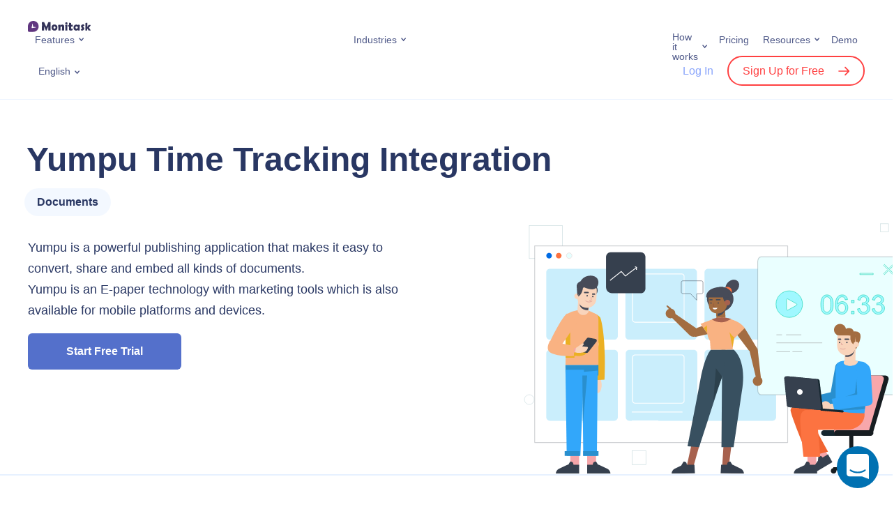

--- FILE ---
content_type: text/html; charset=UTF-8
request_url: https://www.monitask.com/en/integration/yumpu-time-tracking
body_size: 47523
content:
<!DOCTYPE html>
<html>
<head>
    <meta charset="UTF-8">
    <meta http-equiv="X-UA-Compatible" content="IE=edge">
    <meta name="viewport" content="width=device-width, initial-scale=1.0">
    <!-- <link rel="preconnect" href="https://fonts.googleapis.com">
    <link rel="preconnect" href="https://fonts.gstatic.com" crossorigin>
	<link rel="preload" href="https://fonts.googleapis.com/css2?family=Roboto:ital,wght@0,100;0,300;0,400;0,500;0,700;0,900;1,100;1,300;1,400;1,500;1,700;1,900&display=swap" as="font" > -->
	<meta name="facebook-domain-verification" content="gxho8qgz0vai2jd54zfp5ulwvgovkt" />
    <!-- Timed scripts -->

    <style>
        *{box-sizing:border-box}:after,:before{box-sizing:border-box}article,aside,blockquote,dialog,figcaption,figure,footer,header,hgroup,iframe,main,nav,p,section,small,video{display:block;margin:0;padding:0}label{display:block;margin:0}h1,h2,h3,h4,h5,h6{margin:0}img,video{max-width:100%}img{height:auto}body,html{padding:0;margin:0}body{font-family:Roboto,sans-serif;font-size:1rem;color:#293763;max-width:100vw;overflow-x:hidden}a{text-decoration:none;color:#5470cb;-webkit-transition:color .15s;-moz-transition:color .15s;transition:color .15s}a:focus,a:hover{outline:0;text-decoration:none;color:#0cc}.container,.container-fluid,.container-skinny,.container-lg,.container-md,.container-sm,.container-xl{width:100%;padding-right:15px;padding-left:15px;margin-right:auto;margin-left:auto}.row{display:flex;flex-wrap:wrap;margin-right:-15px;margin-left:-15px}.no-gutters{margin-right:0;margin-left:0}.no-gutters>.col,.no-gutters>[class*=col-]{padding-right:0;padding-left:0}.col,.col-1,.col-10,.col-11,.col-12,.col-2,.col-3,.col-4,.col-5,.col-6,.col-7,.col-8,.col-9,.col-auto,.col-lg,.col-lg-1,.col-lg-10,.col-lg-11,.col-lg-12,.col-lg-2,.col-lg-3,.col-lg-4,.col-lg-5,.col-lg-6,.col-lg-7,.col-lg-8,.col-lg-9,.col-lg-auto,.col-md,.col-md-1,.col-md-10,.col-md-11,.col-md-12,.col-md-2,.col-md-3,.col-md-4,.col-md-5,.col-md-6,.col-md-7,.col-md-8,.col-md-9,.col-md-auto,.col-sm,.col-sm-1,.col-sm-10,.col-sm-11,.col-sm-12,.col-sm-2,.col-sm-3,.col-sm-4,.col-sm-5,.col-sm-6,.col-sm-7,.col-sm-8,.col-sm-9,.col-sm-auto,.col-xl,.col-xl-1,.col-xl-10,.col-xl-11,.col-xl-12,.col-xl-2,.col-xl-3,.col-xl-4,.col-xl-5,.col-xl-6,.col-xl-7,.col-xl-8,.col-xl-9,.col-xl-auto{position:relative;width:100%;padding-right:15px;padding-left:15px}.col{flex-basis:0;flex-grow:1;max-width:100%}.row-cols-1>*{flex:0 0 100%;max-width:100%}.row-cols-2>*{flex:0 0 50%;max-width:50%}.row-cols-3>*{flex:0 0 33.33333%;max-width:33.33333%}.row-cols-4>*{flex:0 0 25%;max-width:25%}.row-cols-5>*{flex:0 0 20%;max-width:20%}.row-cols-6>*{flex:0 0 16.66667%;max-width:16.66667%}.col-auto{flex:0 0 auto;width:auto;max-width:100%}.col-1{flex:0 0 8.33333%;max-width:8.33333%}.col-2{flex:0 0 16.66667%;max-width:16.66667%}.col-3{flex:0 0 25%;max-width:25%}.col-4{flex:0 0 33.33333%;max-width:33.33333%}.col-5{flex:0 0 41.66667%;max-width:41.66667%}.col-6{flex:0 0 50%;max-width:50%}.col-7{flex:0 0 58.33333%;max-width:58.33333%}.col-8{flex:0 0 66.66667%;max-width:66.66667%}.col-9{flex:0 0 75%;max-width:75%}.col-10{flex:0 0 83.33333%;max-width:83.33333%}.col-11{flex:0 0 91.66667%;max-width:91.66667%}.col-12{flex:0 0 100%;max-width:100%}.d-flex{display:flex!important}.justify-content-center{justify-content:center!important}.justify-content-between{justify-content:space-between!important}.align-items-center{align-items:center!important}.uppercase{text-transform:uppercase}.text-left{text-align:left}.text-center{text-align:center}.text-right{text-align:right}.text-justify{text-align:justify}.fw-bold{font-weight:700}.fz-xs{font-size:14px}.fz-sm{font-size:16px}.fz-lg{font-size:20px}.color-accent{color:#5470cb}.pos-r,.relative{position:relative}.d-flex{display:flex}.align-items-center{align-items:center}.section{background-repeat:no-repeat;background-size:cover;background-position:center center;padding-top:56px;padding-bottom:56px}.section-small{padding-top:30px;padding-bottom:30px}.section-gray{background-color:#f6faff}.section-wave{background-image:url(/wp-content/themes/monitask/assets/img/bg-wave.png);background-size:100%;background-position:center bottom;background-repeat:no-repeat}button,input[type=submit]{cursor:pointer}.button{font-family:Roboto,sans-serif;font-style:normal;font-weight:700;text-decoration:none;font-size:16px;line-height:1;text-align:center;border:none;border-radius:6px;color:#293763;background-color:#ddecff;display:inline-block;padding:18px;min-width:220px;max-width:100%;transition:.3s;-webkit-user-select:none;-moz-user-select:none;-ms-user-select:none;user-select:none}.button:focus,.button:hover{outline:0;text-decoration:none;color:#293763;background-color:#e7f1ff}.button:active{color:#293763;background-color:#ddecff}.section-header{margin-bottom:30px}.section-header-center{max-width:820px;margin-right:auto;margin-left:auto}.section-header-nospace{margin-bottom:0}.section-header-heading{font-family:Roboto,sans-serif;font-weight:900;font-size:26px;line-height:1.3;letter-spacing:.02em;color:#293763}.section-header-center .section-header-heading{text-align:center}.section-header-small .section-header-heading{font-size:20px}.section-header-subheading{font-weight:500;font-size:16px;line-height:1.3;color:#505a89}.section-header-center .section-header-subheading{text-align:center}.section-feature-header{margin-bottom:30px}.logo-img{display:block;width:110px;padding-right:20px}.logo-img img{display:block;margin:0;width:100%}.language-switcher{display:inline-block;vertical-align:middle;position:relative;-webkit-user-select:none;-moz-user-select:none;-ms-user-select:none;user-select:none;transition:.3s}.language-switcher *{will-change:auto}.language-switcher-current{list-style:none;font-weight:400;font-size:14px;line-height:1;color:#505a89;position:relative;display:block;padding:0;margin:0;cursor:pointer;transition:.3s}.language-switcher-current:hover{color:#5470cb}.language-switcher-dropdown{background:#fff;box-shadow:0 4px 15px rgba(204,216,235,.48);border-radius:6px;opacity:0;visibility:hidden;display:block;position:absolute;z-index:100;top:100%;right:-100px;width:160px;padding:15px;margin:0;transform:translateY(10px);transition:.3s}.topmenu{display:flex;padding:0;margin:0;-webkit-user-select:none;-moz-user-select:none;-ms-user-select:none;user-select:none}.topmenu a{font-weight:400;font-size:16px;line-height:1;color:#505a89;position:relative}.topmenu .menu-item{list-style:none;position:relative;display:inline-block;padding:0 10px;margin:0}.topmenu .menu-item.menu-item-has-megamenu{position:static}.topmenu .menu-item>a{font-size:14px;display:inline-block;position:relative}.topmenu .menu-item>a:focus,.topmenu .menu-item>a:hover{color:#5470cb}.topmenu .current-menu-item>a{color:#5470cb}.topmenu .current-menu-item>a::after{background-image:url("data:image/svg+xml,%3Csvg width='7' height='6' viewBox='0 0 7 6' fill='none' xmlns='http://www.w3.org/2000/svg'%3E%3Cpath d='M0.99997 1L3.62501 4L6.25 1' stroke='%235470CB' stroke-width='1.5' stroke-linecap='round'/%3E%3C/svg%3E%0A")}.topmenu .sub-menu{background:#fff;box-shadow:0 4px 15px rgba(204,216,235,.48);border-radius:6px;opacity:0;visibility:hidden;display:block;position:absolute;z-index:100;top:100%;right:-100px;width:240px;padding:15px;margin:0;transform:translateY(10px);transition:.3s}.landing-header{border-bottom:1px solid #ecf4ff;position:relative;z-index:100;z-index:99999;width:100%;background:#fff}.landing-header-row{display:flex;flex-wrap:wrap;justify-content:space-between;align-items:center;padding-top:15px}.landing-header-logo .logo-inner{width:150px}.monitask-blog-logo{float:left;text-decoration:none;border:none}.landing-header-menu{display:none}.landing-header-lang{flex:1;padding-left:15px;padding-right:15px}.landing-header-actions{display:none}.landing-header-mobnav{flex:1;flex-basis:100%;min-width:100%}.mobnav{opacity:0;padding:0;padding-top:15px;height:0;margin:0;overflow:hidden;-webkit-user-select:none;-moz-user-select:none;-ms-user-select:none;user-select:none;transition:80ms}.mobnav.is-expanded{opacity:1;display:block;height:100%;padding-top:35px}.header-user-login{font-weight:500!important;font-size:16px;line-height:1;color:#8aa5fb;font-family:Roboto,sans-serif}.landing-header a{border-bottom:none}.header-user-signup{font-family:Roboto,sans-serif;border:2px solid #ff4041!important;border-radius:999px;font-weight:500!important;font-size:16px;line-height:1;color:#ff4041;padding:11px 20px;margin-left:15px;transition:.3s}.header-user-signup::after{content:"";background:url(/wp-content/themes/monitask/assets/img/icon-signup-red.svg) no-repeat center center;display:inline-block;vertical-align:middle;width:16px;height:16px;margin-top:-2px;margin-left:20px;transition:.3s}.megamenu{opacity:0;visibility:hidden;max-height:0;display:block;overflow:hidden;transition:.3s}.menu-hamburger{font-size:0;display:flex;align-items:center;border:none;background:0 0;padding:0}.menu-hamburger:focus,.menu-hamburger:hover{outline:0}.menu-hamburger *{pointer-events:none}.menu-hamburger-lines{position:relative;display:block;width:28px;height:28px;transition:.15s}.menu-hamburger-lines::after,.menu-hamburger-lines::before{content:"";background:#5470cb;position:absolute;display:block;width:24px;height:2px;margin-top:-1px;transition:.15s}.menu-hamburger-lines::before{top:33%;left:2px}.menu-hamburger-lines::after{top:66%;left:2px}.menu-hamburger.is-active .menu-hamburger-lines::before{top:50%;transform:rotate(45deg)}.menu-hamburger.is-active .menu-hamburger-lines::after{top:50%;transform:rotate(-45deg)}.simple-intro{padding-top:30px;padding-bottom:30px}.simple-intro-content{text-align:center;max-width:680px;margin-right:auto;margin-left:auto}.simple-intro-heading{font-size:26px;font-weight:900}.simple-intro-subheading{font-size:16px;line-height:1.5;margin-top:20px}.page-hero{position:relative}.page-hero-inner{background-repeat:no-repeat;background-position:top center;background-size:auto 75%;position:relative;padding-top:250px;padding-bottom:30px}.page-hero-inner::before{content:"";background:linear-gradient(0deg,#fff,#fff,rgba(255,255,255,0));display:block;position:absolute;z-index:0;top:0;right:0;bottom:0;left:0}.page-hero-content{position:relative;z-index:2}.page-hero-title{font-weight:900;font-size:26px;line-height:1.1;letter-spacing:.02em;color:#293763;max-width:520px}.page-hero-descr{font-weight:400;line-height:1.3;color:#293763;max-width:520px;margin-top:15px}.page-hero-actions{text-align:center;margin-top:20px;position:relative}.page-hero-cta-primary{position:relative;margin-bottom:30px;width:650px}.page-hero-cta-primary .button{width:100%}.page-hero-cta-note{text-align:center;position:absolute;top:100%;left:2px;margin-top:5px;width:100%}.feature-intro{position:relative}.feature-intro-heading{font-weight:900;font-size:36px;line-height:40px;letter-spacing:.02em;color:#313131}.feature-intro-subheading{font-size:20px;line-height:130%;color:#717171;margin-top:12px;margin-bottom:35px;font-weight:400}.feature-intro-1{padding-top:64px;padding-bottom:15vw}.feature-intro-2{padding-top:85px}.feature-intro-img-abs{position:absolute;right:0;bottom:0;width:60vw;z-index:-1}.feature-intro-2{padding-bottom:0!important}.feature{color:#293763;position:relative;height:100%;padding-top:10px}.feature-centered{text-align:center;width:158px;max-width:100%;margin-right:auto;margin-left:auto}.feature-centered .feature-icon{margin-right:auto;margin-left:auto}.feature-icon img{position:relative;z-index:2;display:block;margin:0;width:100%}.integrations-intro{background:url(/wp-content/themes/monitask/assets/img/integrations-intro.png) no-repeat right bottom;background-size:contain;padding-top:30px;padding-bottom:150px}.integrations-intro-heading{font-weight:900;font-size:26px;letter-spacing:.02em;color:#313131;margin-bottom:15px}.integrations-intro-subheading{font-size:20px;line-height:130%;color:#8c98bd;font-weight:400;width:370px;max-width:100%;margin-bottom:20px}.integrations-descr{font-size:20px;color:#313131}.integration-intro{overflow-x:hidden}.integration-intro-row{padding-top:30px}.integration-intro-content{flex:2;padding-bottom:30px}.integration-intro-icon{width:90px;margin-bottom:15px}.integration-intro-icon img{display:block;width:100%}.integration-intro-heading{font-weight:900;font-size:36px;line-height:1.1;color:#293763;margin-left:-2px;margin-bottom:15px}.integration-intro-label{font-size:16px;font-weight:700;line-height:1;background:rgba(231,241,255,.5);border-radius:999px;display:inline-block;padding:12px 18px;margin-left:-5px}.integration-intro-descr{max-width:480px;margin-top:30px}.integration-intro-illustr{align-self:flex-end;flex:1;display:flex;justify-content:flex-end}.integration-intro-image img{display:block;width:480px;max-width:100%}.intro{padding-top:30px;padding-bottom:15px}.intro-heading{font-size:36px;line-height:1.2;font-weight:900;margin-bottom:15px}.intro-subheading{font-size:18px;font-weight:500;line-height:1.3;margin-bottom:25px}.intro-cta{text-align:center;position:relative}.intro-cta .button{width:100%}.intro-cta-trial{position:relative}.intro-cta-nocard{text-align:center;position:absolute;top:100%;left:2px;margin-top:10px;width:100%}.intro-img{margin-top:30px;margin-right:-10px;margin-left:-10px}.intro-img img{display:block;margin:0;width:100%}.features-row-section{position:relative;z-index:100;padding-top:45px}.page-template-template-page-contact-sales *,.page-template-template-page-pricing *{font-weight:300;letter-spacing:.01em}.page-template-template-page-pricing .simple-intro{padding-top:48px;padding-bottom:32px}.page-template-template-page-pricing .simple-intro-content{max-width:700px}.pricing-intro-heading{font-size:64px;font-weight:200;margin-bottom:16px}.period-switch{display:flex;position:relative;width:364px;height:80px;background:#f6faff;border-radius:1000px}.period-switch *{transition:.2s}.period-switch-monthly{order:0;flex-direction:column;padding-left:12px}.period-switch-annual{order:2;flex-direction:column;padding-right:12px}.period-switch-checkbox{-webkit-appearance:none;-moz-appearance:none;appearance:none;position:absolute;order:1;width:100%;height:100%;cursor:pointer;z-index:99}.period-switch-checkbox:active,.period-switch-checkbox:focus{outline:0}.period-switch-toggle{transition:transform 1s}.period-switch-checkbox+.period-switch-toggle{position:absolute;border-radius:1000px;width:170px;top:12px;bottom:12px;left:12px;background:#5470cb;box-shadow:0 2px 5px rgb(0 0 0 / 20%);transition:.2s}.period-switch-checkbox:checked+.period-switch-toggle{transform:translateX(170px)}.period-switch-checkbox~span{width:50%;display:flex;justify-content:center;align-items:center}.period-switch>span{font-weight:500;font-size:18px;line-height:24px;text-align:center;letter-spacing:.01em;color:#293763;z-index:9}.period-switch .pricing-save{font-weight:400;font-size:12px;line-height:13px;text-align:center;letter-spacing:.01em;color:#ff4041}.period-switch-checkbox~span.period-switch-monthly{color:#fff}.period-switch-checkbox:checked~span.period-switch-monthly{color:#293763}.period-switch-checkbox~span.period-switch-annual{color:#293763}.period-switch-checkbox:checked~span.period-switch-annual,.period-switch-checkbox:checked~span.period-switch-annual *{color:#fff}.plans-container{margin:0 auto;padding:36px 15px 60px}.plan-columns{display:flex;justify-content:center;align-items:center}.plan-column-highlighted:before{content:"";display:block;width:138px;height:40px;position:absolute;top:24px;right:-7px;transform:rotate(30deg);background:#eb2832;z-index:-1}.plan-column-flash{color:#fff;padding:7px 0;text-align:center;background:url(/wp-content/themes/monitask/assets/img/most-popular-label.png) no-repeat;background-size:contain;top:-10px;right:-27px;font-weight:500}.plan-column-flash{transform:rotate(30deg);width:138px;height:40px;position:absolute}.plan-columns>div{flex:1;min-width:288px}.plan-column>div.plan-column-content,.plans-sidebar{padding:48px 32px;background:#f6faff}.plan-column-highlighted>div.plan-column-content{border:2px solid #5470cb;box-shadow:0 96px 88px rgba(25,30,46,.04),0 30px 26px rgba(25,30,46,.025),0 12px 10px rgba(25,30,46,.02),0 4px 3.5px rgba(25,30,46,.02);background:#fff;border-radius:16px;padding:64px 32px}.plan-column-mobile-header,.plan-column-name{font-size:32px;line-height:38px}.plans-input-usersnum-container{display:flex;justify-content:space-between;align-items:center;margin:8px 0 32px}#plans-input-usersnum{flex-basis:60%;border-color:#ecf4ff;color:#293763;font-weight:500;font-size:14px;padding:14px 16px}.plan-column-highlighted{position:relative;z-index:9}#plans-input-usersnum::-webkit-inner-spin-button,#plans-input-usersnum::-webkit-outer-spin-button{-webkit-appearance:none;margin:0}#plans-input-usersnum{-moz-appearance:textfield}.plans-input-usersnum-control{background:#fff;border:1px solid #ecf4ff;width:33px;height:33px;line-height:31px;text-align:center;border-radius:50%;font-weight:400;font-size:31px;-webkit-touch-callout:none;-webkit-user-select:none;-khtml-user-select:none;-moz-user-select:none;-ms-user-select:none}.plans-input-usersnum-control:hover{cursor:pointer}.plans-input-usersnum-control.control-disabled:hover{cursor:default}.plans-input-usersnum-control.control-disabled{background:#e6ecf5;color:#b6b9bd}.plan-column:first-of-type>div.plan-column-content,.plan-column:nth-of-type(2)>div.plan-column-content{border-radius:16px 0 0 16px;box-shadow: inset -1px 0 0 #e5edf7;}.plan-column-description{font-size:18px;line-height:24px;margin-bottom:8px;height: 96px;}.plan-column:last-of-type>div.plan-column-content{border-radius:0 16px 16px 0}.plan-column-price{font-size:32px;line-height:38.4px;margin-bottom:16px;height: 120px;display: flex;align-items: stretch;flex-direction: column;justify-content: center;}.plan-column-price-num{font-size:48px;line-height:57.6px}.plans-trial-title{margin:12px 0 8px}.plans-trial-description{line-height:24px}.plan-column-body{margin-top:32px}.plan-column-body li{margin-top:12px;position:relative}.plan-column-body ul{margin-top:32px}.plan-column-body ol,.plan-column-body ul{padding-left:20px}.plan-column-body ol li{list-style-type:none;position:relative}.plan-column-body ol li::before{position:absolute;left:-20px;top:4px}.plan-column-body ul>li::marker{font-size:.7em;color:#293763}.plan-column-body ol li::before{content:'';display:inline-block;width:16px;height:16px;background-image:url(/wp-content/themes/monitask/assets/img/CheckCircle.png);background-repeat:no-repeat;background-size:contain}.plan-column-body b,.plan-column-body strong{font-weight:500}.button-border-primary{background-color:transparent;border:2px solid #5470cb;border-radius:6px;color:#5470cb}.pricing-cta-button{font-weight:500;border:2px solid #5470cb}.intro-custom-page .intro-heading{color:#313131}.intro-custom-page .intro-subheading{color:#717171;font-size:20px;font-weight:400;margin-bottom:20px}.intro-heading-mb-42{margin-bottom:42px}.getmoni-intro{padding-top:45px;padding-bottom:10px;position:relative}.getmoni-intro-heading{font-weight:900;font-size:26px;text-align:center;color:#313131}.getmoni-intro-subheading{font-size:18px;text-align:center;color:#717171;margin-top:15px;max-width:720px;margin-right:auto;margin-left:auto}.getmoni-intro-bg{position:absolute;width:100%;height:100%;left:0;top:0;-webkit-clip-path:polygon(94% 0,100% 0,100% 100%,40% 100%);clip-path:polygon(94% 0,100% 0,100% 100%,40% 100%);z-index:-111}.getmoni-intro-content{background-repeat:no-repeat;background-position:right bottom;background-size:280px auto;margin-top:30px;padding-bottom:320px;display:flex;align-items:center}.getmoni-intro-downloads{text-align:center}.getmoni-intro-win7warning{font-style:normal;font-weight:400;font-size:14px;line-height:1.4;color:#505a89;background:#f6faff;border-radius:6px;display:none;max-width:360px;padding:15px;margin-bottom:10px}.getmoni-intro-win7warning.is-shown{display:block}.getmoni-intro-link{margin-bottom:15px}.getmoni-intro-link-descr{font-style:normal;font-weight:400;font-size:14px;line-height:1.4;letter-spacing:.02em;text-align:center;color:#505a89;max-width:360px;margin:auto;margin-top:10px}.getmoni-intro-link-descr a{text-decoration:underline}.getmoni-intro-link-descr small{font-style:normal;font-weight:400;font-size:12px;color:#8c98bd;display:block;margin:0}.getmoni-intro-text{text-align:center;max-width:640px}.getmoni-intro-text-between .getmoni-intro-text{max-width:500px}.getmoni-intro-text-below .getmoni-intro-text{margin-top:30px}.getmoni-intro-text-heading{color:#313131;font-size:24px;line-height:1.2;margin-bottom:30px}.getmoni-intro-text-body{line-height:1.5}.getmoni-intro-text-body p{margin-bottom:1em;color:#313131}.intro-discount{font-weight:500;font-size:18px;line-height:130%;color:#5470cb}.page-404-wrap{background-color:#f6faff}.page-404-content{padding-top:60px;padding-bottom:60px}.page-404-code{font-size:96px;font-weight:700;text-align:center}.page-404-text{text-align:center;margin-top:30px}.archive-integrations-intro{box-shadow:0 10px 20px rgb(0 0 0 / 4%)}.archive-integrations-intro-description{font-size:20px;line-height:130%;color:#8c98bd;font-weight:400}.integration-intro-search-container{padding-top:30px}.integration-intro-search-container .search_integration{padding:15px;box-shadow:0 2px 10px 0 rgb(43 59 76 / 20%);border-radius:4px;border:1px solid #293763;font-size:16px;color:#293763;width:100%;padding-left:50px}.integration-intro-search-container .search_integration::placeholder{color:#999}.integration-intro-search-container .search-input-container{width:450px;margin:0 auto;position:relative}.integration-intro-search-container .icon-container{display:-webkit-box;display:-ms-flexbox;display:flex;-webkit-box-align:center;-ms-flex-align:center;align-items:center;-webkit-box-pack:center;-ms-flex-pack:center;justify-content:center;position:absolute;top:50%;left:16px;-webkit-transform:translateY(-50%);-ms-transform:translateY(-50%);transform:translateY(-50%)}.archive-integrations-content{width:calc(100% + 16px);margin:-8px;display:-webkit-box;display:-ms-flexbox;display:flex;flex-wrap:wrap}.archive-integrations-content-item{display:block;width:50%;padding:8px;border-radius:5px}.already-implemented-header{text-align:center;margin-bottom:30px}.already-implemented-item{width:100%;padding:0;background:#fff;height:100%}.already-implemented-item .archive-integrations-item-icon{min-width:50px;width: 100%;}.already-implemented-item img{max-width:50px;height:auto}.page-hero-cta-secondary-content{display:flex}.page-hero-cta-secondary-content .email-register{flex-basis:45%;margin-right:10px;padding:14px 20px}.occupation-intro{padding:64px 0 70px;min-height:400px}.occupation-intro .container{position:relative}.occupation-intro-img{position:absolute;top:-64px;right:-30px}.occupation-intro-heading{font-weight:900;font-size:36px;line-height:40px;letter-spacing:.02em;color:#313131;margin-bottom:12px}.occupation-intro-subheading{font-weight:400;font-size:20px;line-height:130%;color:#717171}.occupation-intro-cta{margin-top:38px}.occupation-intro-cta-container{display:flex}.occupation-intro-cta input{flex-basis:55%;margin-right:-10px;border:2px solid #5470cb;box-shadow:0 4px 10px rgb(106,182,252,.19)}.occupation-intro-rate{margin-top:64px}.occupation-intro-rate-label{display:inline-block;padding:12px 22px;background:#c0d95c;border-radius:100px}.occupation-intro-rate-label span{color:#5470cb;font-weight:500;line-height:130%}.sticky-header .landing-header{position:fixed;top:0}.intro-review{padding:0 180px;margin-bottom:20px}.intro-review .review-item{text-align:center;cursor:pointer}.intro-review .review-item img{max-width:90px}.intro-company-logos{padding:0 100px;border-bottom:1px solid #ececec;padding-bottom:20px;margin-top:40px}.intro-company-logos-list{justify-content:space-between}.intro-company-logos .intro-logo-item img{max-height:37px}.intro-company-logos p{text-align:center;margin-bottom:30px;font-size:16px}.home .intro{padding-top:40px}.pricing-top-contact-second-button{display: flex;column-gap: 6px;align-items: center;justify-content: center;}.pricing-top-contact-second-button img{filter: invert(53%) sepia(74%) saturate(3980%) hue-rotate(209deg) brightness(86%) contrast(83%);-webkit-filter: invert(53%) sepia(74%) saturate(3980%) hue-rotate(209deg) brightness(86%) contrast(83%);} @media (max-width:575){.archive-integrations-content-item{width:100%}.integration-intro-search-container .search-input-container{width:auto}.occupation-intro-cta-container{flex-direction:column}.occupation-intro-cta input{flex-basis:unset;height:54px}.occupation-intro-cta-container .button-register{margin-top:-8px}}@media (max-width:767px){.container{padding-right:30px;padding-left:30px}.feature-intro-img-abs{width:100vw}.feature-intro{padding-bottom:30vw}.addon_features .period-switch{display:none}.getmoni-intro-text{margin-top:45px;width:100%}.page-hero-cta-primary{width:auto;max-width:300px}.page-hero-cta-secondary-content{flex-direction:column}.page-hero-cta-primary .button,.page-hero-cta-secondary-content .button{margin-top:10px}.intro-company-logos{row-gap:30px;padding:0 0 20px}.intro-company-logos .intro-logo-item{flex-basis:50%;text-align:center;margin-bottom:20px}.intro-review{padding:0}.intro-review .review-item{margin-bottom:20px}.plan-column-highlighted .plan-column-flash,.plan-column-highlighted::before{display:none}.pricing-contact-cta{flex-direction:column}.pricing-intro-heading{font-size:32px;margin-bottom:8px}.period-switch-section{position:fixed;bottom:0;left:0;right:0;background:#fff;padding-bottom:40px;padding-top:24px;z-index:9999;box-shadow:0 32px 48px rgb(24 33 61 / 80%);border-radius:24px 24px 0 0}}@media (max-width:1024px){.occupation-intro-img{z-index:-9999;right:0}}@media (min-width:576px){.container,.container-sm{max-width:640px}.col-sm{flex-basis:0;flex-grow:1;max-width:100%}.col-sm-auto{flex:0 0 auto;width:auto;max-width:100%}.col-sm-1{flex:0 0 8.33333%;max-width:8.33333%}.col-sm-2{flex:0 0 16.66667%;max-width:16.66667%}.col-sm-3{flex:0 0 25%;max-width:25%}.col-sm-4{flex:0 0 33.33333%;max-width:33.33333%}.col-sm-5{flex:0 0 41.66667%;max-width:41.66667%}.col-sm-6{flex:0 0 50%;max-width:50%}.col-sm-7{flex:0 0 58.33333%;max-width:58.33333%}.col-sm-8{flex:0 0 66.66667%;max-width:66.66667%}.col-sm-9{flex:0 0 75%;max-width:75%}.col-sm-10{flex:0 0 83.33333%;max-width:83.33333%}.col-sm-11{flex:0 0 91.66667%;max-width:91.66667%}.col-sm-12{flex:0 0 100%;max-width:100%}.section{padding-top:45px;padding-bottom:45px}.section-header-small .section-header-heading{font-size:26px}.section-header-subheading{font-size:20px}.logo-img{width:130px}.simple-intro{padding-top:60px;padding-bottom:60px}.simple-intro-heading{font-size:36px}.page-hero-title{font-size:36px}.integrations-intro{background-size:75% auto}.integrations-intro-heading{font-size:36px}.integrations-descr{font-size:26px}}@media (min-width:768px){.container,.container-md,.container-sm{max-width:720px}.col-md{flex-basis:0;flex-grow:1;max-width:100%}.col-md-1{flex:0 0 8.33333%;max-width:8.33333%}.col-md-2{flex:0 0 16.66667%;max-width:16.66667%}.col-md-3{flex:0 0 25%;max-width:25%}.col-md-4{flex:0 0 33.33333%;max-width:33.33333%}.col-md-5{flex:0 0 41.66667%;max-width:41.66667%}.col-md-6{flex:0 0 50%;max-width:50%}.col-md-7{flex:0 0 58.33333%;max-width:58.33333%}.col-md-8{flex:0 0 66.66667%;max-width:66.66667%}.col-md-9{flex:0 0 75%;max-width:75%}.col-md-10{flex:0 0 83.33333%;max-width:83.33333%}.col-md-11{flex:0 0 91.66667%;max-width:91.66667%}.col-md-12{flex:0 0 100%;max-width:100%}.text-md-left{text-align:left}.megamenu-items{display:flex;flex-wrap:wrap}.megamenu-item{flex-basis:50%;max-width:50%}.megamenu-item-full{flex-basis:100%;max-width:100%;width:100%;margin-bottom:45px}.megamenu-item-full .megamenu-item-inner{max-width:initial}.megamenu-item-full .megamenu-item-content{display:flex;align-items:center}.megamenu-item-full .megamenu-item-title{font-size:24px;padding-right:30px;width:calc(50% - 39px)}.megamenu-item-full .megamenu-item-text{font-size:18px;margin-top:0;max-width:590px}.page-hero-inner{background-size:auto 100%;background-position:center right;padding-top:45px;padding-bottom:75px}.page-hero-inner::before{background:linear-gradient(90deg,#fff,#fff,rgba(255,255,255,0))}.page-hero-descr{font-size:26px;margin-top:30px}.page-hero-actions{text-align:left;display:flex;align-items:center}.page-hero-cta-primary{margin-bottom:0}.page-hero-cta-primary .button{width:initial}.page-hero-cta-note{text-align:left}.intro-cta{text-align:left;display:flex;align-items:center}.intro-cta .button{width:initial}.intro-cta-trial{margin-bottom:0}.intro-cta-nocard{text-align:left}.intro-img{margin-top:60px}.getmoni-intro{padding-bottom:30px}.getmoni-intro-content{background-size:50% auto;padding-bottom:0;margin-top:60px}.getmoni-intro-downloads{text-align:left}.getmoni-intro-link-descr{text-align:left;margin:0}.getmoni-intro-text{text-align:left}.getmoni-intro{padding-top:60px}.getmoni-intro-heading{font-size:36px}.getmoni-intro-subheading{font-size:20px}.getmoni-intro-link{margin-bottom:30px}.getmoni-intro-link-descr{margin-top:15px}.page-404-content{padding-top:90px;padding-bottom:90px}.page-404-text{margin-top:60px}}@media (min-width:992px){.container,.container-lg,.container-md,.container-sm{max-width:960px}.col-lg{flex-basis:0;flex-grow:1;max-width:100%}.col-lg-1{flex:0 0 8.33333%;max-width:8.33333%}.col-lg-2{flex:0 0 16.66667%;max-width:16.66667%}.col-lg-3{flex:0 0 25%;max-width:25%}.col-lg-4{flex:0 0 33.33333%;max-width:33.33333%}.col-lg-5{flex:0 0 41.66667%;max-width:41.66667%}.col-lg-6{flex:0 0 50%;max-width:50%}.col-lg-7{flex:0 0 58.33333%;max-width:58.33333%}.col-lg-8{flex:0 0 66.66667%;max-width:66.66667%}.col-lg-9{flex:0 0 75%;max-width:75%}.col-lg-10{flex:0 0 83.33333%;max-width:83.33333%}.col-lg-11{flex:0 0 91.66667%;max-width:91.66667%}.col-lg-12{flex:0 0 100%;max-width:100%}.section{padding-top:60px;padding-bottom:60px}.section-header{margin-bottom:60px}.section-header-nospace{margin-bottom:0}.section-header-heading{font-size:36px}.section-small{padding-top:65px;padding-bottom:65px}.simple-intro-heading{font-size:48px}.page-hero-inner{padding-top:75px}.page-hero-title{font-size:3.31rem;max-width:800px}.page-hero-descr{max-width:640px}.page-hero-actions{margin-top:40px}.integrations-intro{background-size:65% auto}.integration-intro-row{display:flex;padding-top:60px}.integration-intro-content{padding-bottom:150px}.integration-intro-heading{font-size:48px}.integration-intro-image{margin-right:-60px;margin-left:-150px}.integration-intro-image img{width:560px}.intro-img{margin-top:0;margin-left:-30px}.plans-container{max-width:968px}.plans-sidebar{box-shadow:inset -1px 0 0 #e5edf7;border-radius:16px 0 0 16px}.getmoni-intro{padding-top:100px}.getmoni-intro-subheading{margin-top:30px}.getmoni-intro-content{background-position:right center;background-size:contain;min-height:450px}}@media (min-width:1200px){body{font-size:18px}.container,.container-lg,.container-md,.container-sm,.container-xl{max-width:1230px}.section{padding-top:90px;padding-bottom:90px}.col-xl{flex-basis:0;flex-grow:1;max-width:100%}.col-xl-1{flex:0 0 8.33333%;max-width:8.33333%}.col-xl-2{flex:0 0 16.66667%;max-width:16.66667%}.col-xl-3{flex:0 0 25%;max-width:25%}.col-xl-4{flex:0 0 33.33333%;max-width:33.33333%}.col-xl-5{flex:0 0 41.66667%;max-width:41.66667%}.col-xl-6{flex:0 0 50%;max-width:50%}.col-xl-7{flex:0 0 58.33333%;max-width:58.33333%}.col-xl-8{flex:0 0 66.66667%;max-width:66.66667%}.col-xl-9{flex:0 0 75%;max-width:75%}.col-xl-10{flex:0 0 83.33333%;max-width:83.33333%}.col-xl-11{flex:0 0 91.66667%;max-width:91.66667%}.col-xl-12{flex:0 0 100%;max-width:100%}.landing-header-menu{display:block}.landing-header-lang{flex:initial}.landing-header-actions{display:block}.landing-header-hamburger{display:none}.landing-header-mobnav{display:none}.landing-header-row{padding-top:30px;padding-bottom:30px}.feature-intro-1{padding-bottom:18vw}.integrations-intro{padding-top:70px;padding-bottom:90px}.integrations-intro-heading{margin-bottom:60px}.integrations-intro-subheading{margin-bottom:60px}.integration-intro-descr{max-width:560px}.integration-intro-image{margin-left:-90px}.intro{padding-top:85px;padding-bottom:45px}.intro-heading{font-size:53px}.intro-subheading{font-size:26px;margin-bottom:40px}.intro{padding-top:85px;padding-bottom:45px}.intro-heading{font-size:53px}.intro-subheading{font-size:26px;margin-bottom:40px}.intro-cta{display:flex;align-items:center}.intro-cta-trial{margin-bottom:0}.intro-img{margin-top:60px}.plans-container{max-width:1230px}.demo-about-content{padding:75px 50px 0}.getmoni-intro-content{min-height:650px;padding-top:30px;padding-bottom:30px}}@media (min-width:1440px){.integrations-intro{background-size:930px auto}.getmoni-intro-text{width:60%}}z
    </style>

    <script type="wphb-delay-type">
        function decorate_links( attrs, searchDomain = 'calendly.com' ) {
            const page_links = document.querySelectorAll('a');

            if ( page_links ) {
                page_links.forEach(function(a) {
                    if ( a.href.indexOf(searchDomain) !== -1 ) {
                        a.href = a.href + ( a.href.indexOf('?') !== -1 ? '&' : '?' ) + 'utm_content=' + attrs;
                    }
                });
            }
        }
        window.onRoistatAllModulesLoaded = function () {
            window.roistat.registerOnVisitProcessedCallback(function() {
                decorate_links( window.roistat.getVisit() );
            });
        };
    </script>

    <!-- Google Tag Manager -->

    <script type="wphb-delay-type">
        (function(w,d,s,l,i){w[l]=w[l]||[];w[l].push({'gtm.start':

        new Date().getTime(),event:'gtm.js'});var f=d.getElementsByTagName(s)[0],

        j=d.createElement(s),dl=l!='dataLayer'?'&l='+l:'';j.async=true;j.src=

        'https://www.googletagmanager.com/gtm.js?id='+i+dl;f.parentNode.insertBefore(j,f);

        })(window,document,'script','dataLayer','GTM-WZCNGQ3');
    </script>

    <!-- End Google Tag Manager -->

    <!-- Meta Pixel Code -->
    <script type="wphb-delay-type">
        !function(f,b,e,v,n,t,s)
        {if(f.fbq)return;n=f.fbq=function(){n.callMethod?
        n.callMethod.apply(n,arguments):n.queue.push(arguments)};
        if(!f._fbq)f._fbq=n;n.push=n;n.loaded=!0;n.version='2.0';
        n.queue=[];t=b.createElement(e);t.async=!0;
        t.src=v;s=b.getElementsByTagName(e)[0];
        s.parentNode.insertBefore(t,s)}(window, document, 'script', 'https://connect.facebook.net/en_US/fbevents.js');
        fbq('init', '1389873205046795');
        fbq('track', 'PageView');
    </script>
    <!-- End Meta Pixel Code -->

    <!-- RB2B Code -->

    <script type="wphb-delay-type">!function(key) {if (window.reb2b) return;window.reb2b = {loaded: true};var s = document.createElement("script");s.async = true;s.src = "https://ddwl4m2hdecbv.cloudfront.net/b/" + key + "/" + key + ".js.gz";document.getElementsByTagName("script")[0].parentNode.insertBefore(s, document.getElementsByTagName("script")[0]);}("1N5W0HMQEEO5");</script>

    <!-- End RB2B Code -->


	<meta name='robots' content='index, follow, max-image-preview:large, max-snippet:-1, max-video-preview:-1' />
	<style>img:is([sizes="auto" i], [sizes^="auto," i]) { contain-intrinsic-size: 3000px 1500px }</style>
	
            <script type="wphb-delay-type" data-no-defer="1" data-ezscrex="false" data-cfasync="false" data-pagespeed-no-defer data-cookieconsent="ignore">
                var ctPublicFunctions = {"_ajax_nonce":"3383f0eb16","_rest_nonce":"d4a184fc93","_ajax_url":"\/wp-admin\/admin-ajax.php","_rest_url":"https:\/\/www.monitask.com\/wp-json\/","data__cookies_type":"none","data__ajax_type":"rest","data__bot_detector_enabled":"1","data__frontend_data_log_enabled":1,"cookiePrefix":"","wprocket_detected":false,"host_url":"www.monitask.com","text__ee_click_to_select":"Click to select the whole data","text__ee_original_email":"The complete one is","text__ee_got_it":"Got it","text__ee_blocked":"Blocked","text__ee_cannot_connect":"Cannot connect","text__ee_cannot_decode":"Can not decode email. Unknown reason","text__ee_email_decoder":"CleanTalk email decoder","text__ee_wait_for_decoding":"The magic is on the way!","text__ee_decoding_process":"Please wait a few seconds while we decode the contact data."}
            </script>
        
            <script type="wphb-delay-type" data-no-defer="1" data-ezscrex="false" data-cfasync="false" data-pagespeed-no-defer data-cookieconsent="ignore">
                var ctPublic = {"_ajax_nonce":"3383f0eb16","settings__forms__check_internal":"0","settings__forms__check_external":"0","settings__forms__force_protection":"0","settings__forms__search_test":"1","settings__data__bot_detector_enabled":"1","settings__sfw__anti_crawler":0,"blog_home":"https:\/\/www.monitask.com\/","pixel__setting":"3","pixel__enabled":true,"pixel__url":null,"data__email_check_before_post":"1","data__email_check_exist_post":"1","data__cookies_type":"none","data__key_is_ok":true,"data__visible_fields_required":true,"wl_brandname":"Anti-Spam by CleanTalk","wl_brandname_short":"CleanTalk","ct_checkjs_key":"7146066f50271af5e1f59f877c5bf9998125b40f61b1971569af8c517f09f7f1","emailEncoderPassKey":"0ac187cfcdff1bcf660a87f09879d8e2","bot_detector_forms_excluded":"W10=","advancedCacheExists":true,"varnishCacheExists":false,"wc_ajax_add_to_cart":false}
            </script>
        
	<!-- This site is optimized with the Yoast SEO plugin v25.7 - https://yoast.com/wordpress/plugins/seo/ -->
	<title>Yumpu Time Tracking Integration | Monitask</title><style id="wphb-used-css-integration">*{box-sizing:border-box}:after,:before{box-sizing:border-box}article,aside,blockquote,dialog,figcaption,figure,footer,header,hgroup,iframe,main,nav,p,section,small,video{display:block;margin:0;padding:0}label{display:block;margin:0}h1,h2,h3,h4,h5,h6{margin:0}img,video{max-width:100%}img{height:auto}body,html{padding:0;margin:0}body{font-family:Roboto,sans-serif;font-size:1rem;color:#293763;max-width:100vw;overflow-x:hidden}a{text-decoration:none;color:#5470cb;-webkit-transition:color .15s;-moz-transition:color .15s;transition:color .15s}a:focus,a:hover{outline:0;text-decoration:none;color:#0cc}.container,.container-fluid,.container-lg,.container-md,.container-skinny,.container-sm,.container-xl{width:100%;padding-right:15px;padding-left:15px;margin-right:auto;margin-left:auto}.row{display:flex;flex-wrap:wrap;margin-right:-15px;margin-left:-15px}.no-gutters{margin-right:0;margin-left:0}.no-gutters>.col,.no-gutters>[class*=col-]{padding-right:0;padding-left:0}.col,.col-1,.col-10,.col-11,.col-12,.col-2,.col-3,.col-4,.col-5,.col-6,.col-7,.col-8,.col-9,.col-auto,.col-lg,.col-lg-1,.col-lg-10,.col-lg-11,.col-lg-12,.col-lg-2,.col-lg-3,.col-lg-4,.col-lg-5,.col-lg-6,.col-lg-7,.col-lg-8,.col-lg-9,.col-lg-auto,.col-md,.col-md-1,.col-md-10,.col-md-11,.col-md-12,.col-md-2,.col-md-3,.col-md-4,.col-md-5,.col-md-6,.col-md-7,.col-md-8,.col-md-9,.col-md-auto,.col-sm,.col-sm-1,.col-sm-10,.col-sm-11,.col-sm-12,.col-sm-2,.col-sm-3,.col-sm-4,.col-sm-5,.col-sm-6,.col-sm-7,.col-sm-8,.col-sm-9,.col-sm-auto,.col-xl,.col-xl-1,.col-xl-10,.col-xl-11,.col-xl-12,.col-xl-2,.col-xl-3,.col-xl-4,.col-xl-5,.col-xl-6,.col-xl-7,.col-xl-8,.col-xl-9,.col-xl-auto{position:relative;width:100%;padding-right:15px;padding-left:15px}.col{flex-basis:0;flex-grow:1;max-width:100%}.row-cols-1>*{flex:0 0 100%;max-width:100%}.row-cols-2>*{flex:0 0 50%;max-width:50%}.row-cols-3>*{flex:0 0 33.33333%;max-width:33.33333%}.row-cols-4>*{flex:0 0 25%;max-width:25%}.row-cols-5>*{flex:0 0 20%;max-width:20%}.row-cols-6>*{flex:0 0 16.66667%;max-width:16.66667%}.col-auto{flex:0 0 auto;width:auto;max-width:100%}.col-1{flex:0 0 8.33333%;max-width:8.33333%}.col-2{flex:0 0 16.66667%;max-width:16.66667%}.col-3{flex:0 0 25%;max-width:25%}.col-4{flex:0 0 33.33333%;max-width:33.33333%}.col-5{flex:0 0 41.66667%;max-width:41.66667%}.col-6{flex:0 0 50%;max-width:50%}.col-7{flex:0 0 58.33333%;max-width:58.33333%}.col-8{flex:0 0 66.66667%;max-width:66.66667%}.col-9{flex:0 0 75%;max-width:75%}.col-10{flex:0 0 83.33333%;max-width:83.33333%}.col-11{flex:0 0 91.66667%;max-width:91.66667%}.col-12{flex:0 0 100%;max-width:100%}.d-flex{display:flex!important}.justify-content-center{justify-content:center!important}.justify-content-between{justify-content:space-between!important}.align-items-center{align-items:center!important}.uppercase{text-transform:uppercase}.text-left{text-align:left}.text-center{text-align:center}.text-right{text-align:right}.text-justify{text-align:justify}.fw-bold{font-weight:700}.fz-xs{font-size:14px}.fz-sm{font-size:16px}.fz-lg{font-size:20px}.color-accent{color:#5470cb}.pos-r,.relative{position:relative}.d-flex{display:flex}.align-items-center{align-items:center}.section{background-repeat:no-repeat;background-size:cover;background-position:center center;padding-top:56px;padding-bottom:56px}.section-small{padding-top:30px;padding-bottom:30px}.section-gray{background-color:#f6faff}.section-wave{background-image:url(/wp-content/themes/monitask/assets/img/bg-wave.png);background-size:100%;background-position:center bottom;background-repeat:no-repeat}button,input[type=submit]{cursor:pointer}.button{font-family:Roboto,sans-serif;font-style:normal;font-weight:700;text-decoration:none;font-size:16px;line-height:1;text-align:center;border:none;border-radius:6px;color:#293763;background-color:#ddecff;display:inline-block;padding:18px;min-width:220px;max-width:100%;transition:.3s;-webkit-user-select:none;-moz-user-select:none;-ms-user-select:none;user-select:none}.button:focus,.button:hover{outline:0;text-decoration:none;color:#293763;background-color:#e7f1ff}.button:active{color:#293763;background-color:#ddecff}.section-header{margin-bottom:30px}.section-header-center{max-width:820px;margin-right:auto;margin-left:auto}.section-header-nospace{margin-bottom:0}.section-header-heading{font-family:Roboto,sans-serif;font-weight:900;font-size:26px;line-height:1.3;letter-spacing:.02em;color:#293763}.section-header-center .section-header-heading{text-align:center}.section-header-small .section-header-heading{font-size:20px}.section-header-subheading{font-weight:500;font-size:16px;line-height:1.3;color:#505a89}.section-header-center .section-header-subheading{text-align:center}.section-feature-header{margin-bottom:30px}.logo-img{display:block;width:110px;padding-right:20px}.logo-img img{display:block;margin:0;width:100%}.language-switcher{display:inline-block;vertical-align:middle;position:relative;-webkit-user-select:none;-moz-user-select:none;-ms-user-select:none;user-select:none;transition:.3s}.language-switcher *{will-change:auto}.language-switcher-current{list-style:none;font-weight:400;font-size:14px;line-height:1;color:#505a89;position:relative;display:block;padding:0;margin:0;cursor:pointer;transition:.3s}.language-switcher-current:hover{color:#5470cb}.language-switcher-dropdown{background:#fff;box-shadow:0 4px 15px rgba(204,216,235,.48);border-radius:6px;opacity:0;visibility:hidden;display:block;position:absolute;z-index:100;top:100%;right:-100px;width:160px;padding:15px;margin:0;transform:translateY(10px);transition:.3s}.topmenu{display:flex;padding:0;margin:0;-webkit-user-select:none;-moz-user-select:none;-ms-user-select:none;user-select:none}.topmenu a{font-weight:400;font-size:16px;line-height:1;color:#505a89;position:relative}.topmenu .menu-item{list-style:none;position:relative;display:inline-block;padding:0 10px;margin:0}.topmenu .menu-item.menu-item-has-megamenu{position:static}.topmenu .menu-item>a{font-size:14px;display:inline-block;position:relative}.topmenu .menu-item>a:focus,.topmenu .menu-item>a:hover{color:#5470cb}.topmenu .current-menu-item>a{color:#5470cb}.topmenu .current-menu-item>a::after{background-image:url("data:image/svg+xml,%3Csvg width='7' height='6' viewBox='0 0 7 6' fill='none' xmlns='http://www.w3.org/2000/svg'%3E%3Cpath d='M0.99997 1L3.62501 4L6.25 1' stroke='%235470CB' stroke-width='1.5' stroke-linecap='round'/%3E%3C/svg%3E%0A")}.topmenu .sub-menu{background:#fff;box-shadow:0 4px 15px rgba(204,216,235,.48);border-radius:6px;opacity:0;visibility:hidden;display:block;position:absolute;z-index:100;top:100%;right:-100px;width:240px;padding:15px;margin:0;transform:translateY(10px);transition:.3s}.landing-header{border-bottom:1px solid #ecf4ff;position:relative;z-index:100;z-index:99999;width:100%;background:#fff}.landing-header-row{display:flex;flex-wrap:wrap;justify-content:space-between;align-items:center;padding-top:15px}.landing-header-logo .logo-inner{width:150px}.monitask-blog-logo{float:left;text-decoration:none;border:none}.landing-header-menu{display:none}.landing-header-lang{flex:1;padding-left:15px;padding-right:15px}.landing-header-actions{display:none}.landing-header-mobnav{flex:1;flex-basis:100%;min-width:100%}.mobnav{opacity:0;padding:0;padding-top:15px;height:0;margin:0;overflow:hidden;-webkit-user-select:none;-moz-user-select:none;-ms-user-select:none;user-select:none;transition:80ms}.mobnav.is-expanded{opacity:1;display:block;height:100%;padding-top:35px}.header-user-login{font-weight:500!important;font-size:16px;line-height:1;color:#8aa5fb;font-family:Roboto,sans-serif}.landing-header a{border-bottom:none}.header-user-signup{font-family:Roboto,sans-serif;border:2px solid #ff4041!important;border-radius:999px;font-weight:500!important;font-size:16px;line-height:1;color:#ff4041;padding:11px 20px;margin-left:15px;transition:.3s}.header-user-signup::after{content:"";background:url(/wp-content/themes/monitask/assets/img/icon-signup-red.svg) no-repeat center center;display:inline-block;vertical-align:middle;width:16px;height:16px;margin-top:-2px;margin-left:20px;transition:.3s}.megamenu{opacity:0;visibility:hidden;max-height:0;display:block;overflow:hidden;transition:.3s}.menu-hamburger{font-size:0;display:flex;align-items:center;border:none;background:0 0;padding:0}.menu-hamburger:focus,.menu-hamburger:hover{outline:0}.menu-hamburger *{pointer-events:none}.menu-hamburger-lines{position:relative;display:block;width:28px;height:28px;transition:.15s}.menu-hamburger-lines::after,.menu-hamburger-lines::before{content:"";background:#5470cb;position:absolute;display:block;width:24px;height:2px;margin-top:-1px;transition:.15s}.menu-hamburger-lines::before{top:33%;left:2px}.menu-hamburger-lines::after{top:66%;left:2px}.menu-hamburger.is-active .menu-hamburger-lines::before{top:50%;transform:rotate(45deg)}.menu-hamburger.is-active .menu-hamburger-lines::after{top:50%;transform:rotate(-45deg)}.simple-intro{padding-top:30px;padding-bottom:30px}.simple-intro-content{text-align:center;max-width:680px;margin-right:auto;margin-left:auto}.simple-intro-heading{font-size:26px;font-weight:900}.simple-intro-subheading{font-size:16px;line-height:1.5;margin-top:20px}.page-hero{position:relative}.page-hero-inner{background-repeat:no-repeat;background-position:top center;background-size:auto 75%;position:relative;padding-top:250px;padding-bottom:30px}.page-hero-inner::before{content:"";background:linear-gradient(0deg,#fff,#fff,rgba(255,255,255,0));display:block;position:absolute;z-index:0;top:0;right:0;bottom:0;left:0}.page-hero-content{position:relative;z-index:2}.page-hero-title{font-weight:900;font-size:26px;line-height:1.1;letter-spacing:.02em;color:#293763;max-width:520px}.page-hero-descr{font-weight:400;line-height:1.3;color:#293763;max-width:520px;margin-top:15px}.page-hero-actions{text-align:center;margin-top:20px;position:relative}.page-hero-cta-primary{position:relative;margin-bottom:30px;width:650px}.page-hero-cta-primary .button{width:100%}.page-hero-cta-note{text-align:center;position:absolute;top:100%;left:2px;margin-top:5px;width:100%}.feature-intro{position:relative}.feature-intro-heading{font-weight:900;font-size:36px;line-height:40px;letter-spacing:.02em;color:#313131}.feature-intro-subheading{font-size:20px;line-height:130%;color:#717171;margin-top:12px;margin-bottom:35px;font-weight:400}.feature-intro-1{padding-top:64px;padding-bottom:15vw}.feature-intro-2{padding-top:85px}.feature-intro-img-abs{position:absolute;right:0;bottom:0;width:60vw;z-index:-1}.feature-intro-2{padding-bottom:0!important}.feature{color:#293763;position:relative;height:100%;padding-top:10px}.feature-centered{text-align:center;width:158px;max-width:100%;margin-right:auto;margin-left:auto}.feature-centered .feature-icon{margin-right:auto;margin-left:auto}.feature-icon img{position:relative;z-index:2;display:block;margin:0;width:100%}.integrations-intro{background:url(/wp-content/themes/monitask/assets/img/integrations-intro.png) no-repeat right bottom;background-size:contain;padding-top:30px;padding-bottom:150px}.integrations-intro-heading{font-weight:900;font-size:26px;letter-spacing:.02em;color:#313131;margin-bottom:15px}.integrations-intro-subheading{font-size:20px;line-height:130%;color:#8c98bd;font-weight:400;width:370px;max-width:100%;margin-bottom:20px}.integrations-descr{font-size:20px;color:#313131}.integration-intro{overflow-x:hidden}.integration-intro-row{padding-top:30px}.integration-intro-content{flex:2;padding-bottom:30px}.integration-intro-icon{width:90px;margin-bottom:15px}.integration-intro-icon img{display:block;width:100%}.integration-intro-heading{font-weight:900;font-size:36px;line-height:1.1;color:#293763;margin-left:-2px;margin-bottom:15px}.integration-intro-label{font-size:16px;font-weight:700;line-height:1;background:rgba(231,241,255,.5);border-radius:999px;display:inline-block;padding:12px 18px;margin-left:-5px}.integration-intro-descr{max-width:480px;margin-top:30px}.integration-intro-illustr{align-self:flex-end;flex:1;display:flex;justify-content:flex-end}.integration-intro-image img{display:block;width:480px;max-width:100%}.intro{padding-top:30px;padding-bottom:15px}.intro-heading{font-size:36px;line-height:1.2;font-weight:900;margin-bottom:15px}.intro-subheading{font-size:18px;font-weight:500;line-height:1.3;margin-bottom:25px}.intro-cta{text-align:center;position:relative}.intro-cta .button{width:100%}.intro-cta-trial{position:relative}.intro-cta-nocard{text-align:center;position:absolute;top:100%;left:2px;margin-top:10px;width:100%}.intro-img{margin-top:30px;margin-right:-10px;margin-left:-10px}.intro-img img{display:block;margin:0;width:100%}.features-row-section{position:relative;z-index:100;padding-top:45px}.page-template-template-page-contact-sales *,.page-template-template-page-pricing *{font-weight:300;letter-spacing:.01em}.page-template-template-page-pricing .simple-intro{padding-top:48px;padding-bottom:32px}.page-template-template-page-pricing .simple-intro-content{max-width:700px}.pricing-intro-heading{font-size:64px;font-weight:200;margin-bottom:16px}.period-switch{display:flex;position:relative;width:364px;height:80px;background:#f6faff;border-radius:1000px}.period-switch *{transition:.2s}.period-switch-monthly{order:0;flex-direction:column;padding-left:12px}.period-switch-annual{order:2;flex-direction:column;padding-right:12px}.period-switch-checkbox{-webkit-appearance:none;-moz-appearance:none;appearance:none;position:absolute;order:1;width:100%;height:100%;cursor:pointer;z-index:99}.period-switch-checkbox:active,.period-switch-checkbox:focus{outline:0}.period-switch-toggle{transition:transform 1s}.period-switch-checkbox+.period-switch-toggle{position:absolute;border-radius:1000px;width:170px;top:12px;bottom:12px;left:12px;background:#5470cb;box-shadow:0 2px 5px rgb(0 0 0 / 20%);transition:.2s}.period-switch-checkbox:checked+.period-switch-toggle{transform:translateX(170px)}.period-switch-checkbox~span{width:50%;display:flex;justify-content:center;align-items:center}.period-switch>span{font-weight:500;font-size:18px;line-height:24px;text-align:center;letter-spacing:.01em;color:#293763;z-index:9}.period-switch .pricing-save{font-weight:400;font-size:12px;line-height:13px;text-align:center;letter-spacing:.01em;color:#ff4041}.period-switch-checkbox~span.period-switch-monthly{color:#fff}.period-switch-checkbox:checked~span.period-switch-monthly{color:#293763}.period-switch-checkbox~span.period-switch-annual{color:#293763}.period-switch-checkbox:checked~span.period-switch-annual,.period-switch-checkbox:checked~span.period-switch-annual *{color:#fff}.plans-container{margin:0 auto;padding:36px 15px 60px}.plan-columns{display:flex;justify-content:center;align-items:center}.plan-column-highlighted:before{content:"";display:block;width:138px;height:40px;position:absolute;top:24px;right:-7px;transform:rotate(30deg);background:#eb2832;z-index:-1}.plan-column-flash{color:#fff;padding:7px 0;text-align:center;background:url(/wp-content/themes/monitask/assets/img/most-popular-label.png) no-repeat;background-size:contain;top:-10px;right:-27px;font-weight:500}.plan-column-flash{transform:rotate(30deg);width:138px;height:40px;position:absolute}.plan-columns>div{flex:1;min-width:288px}.plan-column>div.plan-column-content,.plans-sidebar{padding:48px 32px;background:#f6faff}.plan-column-highlighted>div.plan-column-content{border:2px solid #5470cb;box-shadow:0 96px 88px rgba(25,30,46,.04),0 30px 26px rgba(25,30,46,.025),0 12px 10px rgba(25,30,46,.02),0 4px 3.5px rgba(25,30,46,.02);background:#fff;border-radius:16px;padding:64px 32px}.plan-column-mobile-header,.plan-column-name{font-size:32px;line-height:38px}.plans-input-usersnum-container{display:flex;justify-content:space-between;align-items:center;margin:8px 0 32px}#plans-input-usersnum{flex-basis:60%;border-color:#ecf4ff;color:#293763;font-weight:500;font-size:14px;padding:14px 16px}.plan-column-highlighted{position:relative;z-index:9}#plans-input-usersnum::-webkit-inner-spin-button,#plans-input-usersnum::-webkit-outer-spin-button{-webkit-appearance:none;margin:0}#plans-input-usersnum{-moz-appearance:textfield}.plans-input-usersnum-control{background:#fff;border:1px solid #ecf4ff;width:33px;height:33px;line-height:31px;text-align:center;border-radius:50%;font-weight:400;font-size:31px;-webkit-touch-callout:none;-webkit-user-select:none;-khtml-user-select:none;-moz-user-select:none;-ms-user-select:none}.plans-input-usersnum-control:hover{cursor:pointer}.plans-input-usersnum-control.control-disabled:hover{cursor:default}.plans-input-usersnum-control.control-disabled{background:#e6ecf5;color:#b6b9bd}.plan-column:first-of-type>div.plan-column-content,.plan-column:nth-of-type(2)>div.plan-column-content{border-radius:16px 0 0 16px;box-shadow:inset -1px 0 0 #e5edf7}.plan-column-description{font-size:18px;line-height:24px;margin-bottom:8px;height:96px}.plan-column:last-of-type>div.plan-column-content{border-radius:0 16px 16px 0}.plan-column-price{font-size:32px;line-height:38.4px;margin-bottom:16px;height:120px;display:flex;align-items:stretch;flex-direction:column;justify-content:center}.plan-column-price-num{font-size:48px;line-height:57.6px}.plans-trial-title{margin:12px 0 8px}.plans-trial-description{line-height:24px}.plan-column-body{margin-top:32px}.plan-column-body li{margin-top:12px;position:relative}.plan-column-body ul{margin-top:32px}.plan-column-body ol,.plan-column-body ul{padding-left:20px}.plan-column-body ol li{list-style-type:none;position:relative}.plan-column-body ol li::before{position:absolute;left:-20px;top:4px}.plan-column-body ul>li::marker{font-size:.7em;color:#293763}.plan-column-body ol li::before{content:'';display:inline-block;width:16px;height:16px;background-image:url(/wp-content/themes/monitask/assets/img/CheckCircle.png);background-repeat:no-repeat;background-size:contain}.plan-column-body b,.plan-column-body strong{font-weight:500}.button-border-primary{background-color:transparent;border:2px solid #5470cb;border-radius:6px;color:#5470cb}.pricing-cta-button{font-weight:500;border:2px solid #5470cb}.intro-custom-page .intro-heading{color:#313131}.intro-custom-page .intro-subheading{color:#717171;font-size:20px;font-weight:400;margin-bottom:20px}.intro-heading-mb-42{margin-bottom:42px}.getmoni-intro{padding-top:45px;padding-bottom:10px;position:relative}.getmoni-intro-heading{font-weight:900;font-size:26px;text-align:center;color:#313131}.getmoni-intro-subheading{font-size:18px;text-align:center;color:#717171;margin-top:15px;max-width:720px;margin-right:auto;margin-left:auto}.getmoni-intro-bg{position:absolute;width:100%;height:100%;left:0;top:0;-webkit-clip-path:polygon(94% 0,100% 0,100% 100%,40% 100%);clip-path:polygon(94% 0,100% 0,100% 100%,40% 100%);z-index:-111}.getmoni-intro-content{background-repeat:no-repeat;background-position:right bottom;background-size:280px auto;margin-top:30px;padding-bottom:320px;display:flex;align-items:center}.getmoni-intro-downloads{text-align:center}.getmoni-intro-win7warning{font-style:normal;font-weight:400;font-size:14px;line-height:1.4;color:#505a89;background:#f6faff;border-radius:6px;display:none;max-width:360px;padding:15px;margin-bottom:10px}.getmoni-intro-win7warning.is-shown{display:block}.getmoni-intro-link{margin-bottom:15px}.getmoni-intro-link-descr{font-style:normal;font-weight:400;font-size:14px;line-height:1.4;letter-spacing:.02em;text-align:center;color:#505a89;max-width:360px;margin:auto;margin-top:10px}.getmoni-intro-link-descr a{text-decoration:underline}.getmoni-intro-link-descr small{font-style:normal;font-weight:400;font-size:12px;color:#8c98bd;display:block;margin:0}.getmoni-intro-text{text-align:center;max-width:640px}.getmoni-intro-text-between .getmoni-intro-text{max-width:500px}.getmoni-intro-text-below .getmoni-intro-text{margin-top:30px}.getmoni-intro-text-heading{color:#313131;font-size:24px;line-height:1.2;margin-bottom:30px}.getmoni-intro-text-body{line-height:1.5}.getmoni-intro-text-body p{margin-bottom:1em;color:#313131}.intro-discount{font-weight:500;font-size:18px;line-height:130%;color:#5470cb}.page-404-wrap{background-color:#f6faff}.page-404-content{padding-top:60px;padding-bottom:60px}.page-404-code{font-size:96px;font-weight:700;text-align:center}.page-404-text{text-align:center;margin-top:30px}.archive-integrations-intro{box-shadow:0 10px 20px rgb(0 0 0 / 4%)}.archive-integrations-intro-description{font-size:20px;line-height:130%;color:#8c98bd;font-weight:400}.integration-intro-search-container{padding-top:30px}.integration-intro-search-container .search_integration{padding:15px;box-shadow:0 2px 10px 0 rgb(43 59 76 / 20%);border-radius:4px;border:1px solid #293763;font-size:16px;color:#293763;width:100%;padding-left:50px}.integration-intro-search-container .search_integration::placeholder{color:#999}.integration-intro-search-container .search-input-container{width:450px;margin:0 auto;position:relative}.integration-intro-search-container .icon-container{display:-webkit-box;display:-ms-flexbox;display:flex;-webkit-box-align:center;-ms-flex-align:center;align-items:center;-webkit-box-pack:center;-ms-flex-pack:center;justify-content:center;position:absolute;top:50%;left:16px;-webkit-transform:translateY(-50%);-ms-transform:translateY(-50%);transform:translateY(-50%)}.archive-integrations-content{width:calc(100% + 16px);margin:-8px;display:-webkit-box;display:-ms-flexbox;display:flex;flex-wrap:wrap}.archive-integrations-content-item{display:block;width:50%;padding:8px;border-radius:5px}.already-implemented-header{text-align:center;margin-bottom:30px}.already-implemented-item{width:100%;padding:0;background:#fff;height:100%}.already-implemented-item .archive-integrations-item-icon{min-width:50px;width:100%}.already-implemented-item img{max-width:50px;height:auto}.page-hero-cta-secondary-content{display:flex}.page-hero-cta-secondary-content .email-register{flex-basis:45%;margin-right:10px;padding:14px 20px}.occupation-intro{padding:64px 0 70px;min-height:400px}.occupation-intro .container{position:relative}.occupation-intro-img{position:absolute;top:-64px;right:-30px}.occupation-intro-heading{font-weight:900;font-size:36px;line-height:40px;letter-spacing:.02em;color:#313131;margin-bottom:12px}.occupation-intro-subheading{font-weight:400;font-size:20px;line-height:130%;color:#717171}.occupation-intro-cta{margin-top:38px}.occupation-intro-cta-container{display:flex}.occupation-intro-cta input{flex-basis:55%;margin-right:-10px;border:2px solid #5470cb;box-shadow:0 4px 10px rgb(106,182,252,.19)}.occupation-intro-rate{margin-top:64px}.occupation-intro-rate-label{display:inline-block;padding:12px 22px;background:#c0d95c;border-radius:100px}.occupation-intro-rate-label span{color:#5470cb;font-weight:500;line-height:130%}.sticky-header .landing-header{position:fixed;top:0}.intro-review{padding:0 180px;margin-bottom:20px}.intro-review .review-item{text-align:center;cursor:pointer}.intro-review .review-item img{max-width:90px}.intro-company-logos{padding:0 100px;border-bottom:1px solid #ececec;padding-bottom:20px;margin-top:40px}.intro-company-logos-list{justify-content:space-between}.intro-company-logos .intro-logo-item img{max-height:37px}.intro-company-logos p{text-align:center;margin-bottom:30px;font-size:16px}.home .intro{padding-top:40px}.pricing-top-contact-second-button{display:flex;column-gap:6px;align-items:center;justify-content:center}.pricing-top-contact-second-button img{filter:invert(53%) sepia(74%) saturate(3980%) hue-rotate(209deg) brightness(86%) contrast(83%);-webkit-filter:invert(53%) sepia(74%) saturate(3980%) hue-rotate(209deg) brightness(86%) contrast(83%)}@media (max-width:575){.archive-integrations-content-item{width:100%}.integration-intro-search-container .search-input-container{width:auto}.occupation-intro-cta-container{flex-direction:column}.occupation-intro-cta input{flex-basis:unset;height:54px}.occupation-intro-cta-container .button-register{margin-top:-8px}}@media (max-width:767px){.container{padding-right:30px;padding-left:30px}.feature-intro-img-abs{width:100vw}.feature-intro{padding-bottom:30vw}.addon_features .period-switch{display:none}.getmoni-intro-text{margin-top:45px;width:100%}.page-hero-cta-primary{width:auto;max-width:300px}.page-hero-cta-secondary-content{flex-direction:column}.page-hero-cta-primary .button,.page-hero-cta-secondary-content .button{margin-top:10px}.intro-company-logos{row-gap:30px;padding:0 0 20px}.intro-company-logos .intro-logo-item{flex-basis:50%;text-align:center;margin-bottom:20px}.intro-review{padding:0}.intro-review .review-item{margin-bottom:20px}.plan-column-highlighted .plan-column-flash,.plan-column-highlighted::before{display:none}.pricing-contact-cta{flex-direction:column}.pricing-intro-heading{font-size:32px;margin-bottom:8px}.period-switch-section{position:fixed;bottom:0;left:0;right:0;background:#fff;padding-bottom:40px;padding-top:24px;z-index:9999;box-shadow:0 32px 48px rgb(24 33 61 / 80%);border-radius:24px 24px 0 0}}@media (max-width:1024px){.occupation-intro-img{z-index:-9999;right:0}}@media (min-width:576px){.container,.container-sm{max-width:640px}.col-sm{flex-basis:0;flex-grow:1;max-width:100%}.col-sm-auto{flex:0 0 auto;width:auto;max-width:100%}.col-sm-1{flex:0 0 8.33333%;max-width:8.33333%}.col-sm-2{flex:0 0 16.66667%;max-width:16.66667%}.col-sm-3{flex:0 0 25%;max-width:25%}.col-sm-4{flex:0 0 33.33333%;max-width:33.33333%}.col-sm-5{flex:0 0 41.66667%;max-width:41.66667%}.col-sm-6{flex:0 0 50%;max-width:50%}.col-sm-7{flex:0 0 58.33333%;max-width:58.33333%}.col-sm-8{flex:0 0 66.66667%;max-width:66.66667%}.col-sm-9{flex:0 0 75%;max-width:75%}.col-sm-10{flex:0 0 83.33333%;max-width:83.33333%}.col-sm-11{flex:0 0 91.66667%;max-width:91.66667%}.col-sm-12{flex:0 0 100%;max-width:100%}.section{padding-top:45px;padding-bottom:45px}.section-header-small .section-header-heading{font-size:26px}.section-header-subheading{font-size:20px}.logo-img{width:130px}.simple-intro{padding-top:60px;padding-bottom:60px}.simple-intro-heading{font-size:36px}.page-hero-title{font-size:36px}.integrations-intro{background-size:75% auto}.integrations-intro-heading{font-size:36px}.integrations-descr{font-size:26px}}@media (min-width:768px){.container,.container-md,.container-sm{max-width:720px}.col-md{flex-basis:0;flex-grow:1;max-width:100%}.col-md-1{flex:0 0 8.33333%;max-width:8.33333%}.col-md-2{flex:0 0 16.66667%;max-width:16.66667%}.col-md-3{flex:0 0 25%;max-width:25%}.col-md-4{flex:0 0 33.33333%;max-width:33.33333%}.col-md-5{flex:0 0 41.66667%;max-width:41.66667%}.col-md-6{flex:0 0 50%;max-width:50%}.col-md-7{flex:0 0 58.33333%;max-width:58.33333%}.col-md-8{flex:0 0 66.66667%;max-width:66.66667%}.col-md-9{flex:0 0 75%;max-width:75%}.col-md-10{flex:0 0 83.33333%;max-width:83.33333%}.col-md-11{flex:0 0 91.66667%;max-width:91.66667%}.col-md-12{flex:0 0 100%;max-width:100%}.text-md-left{text-align:left}.megamenu-items{display:flex;flex-wrap:wrap}.megamenu-item{flex-basis:50%;max-width:50%}.megamenu-item-full{flex-basis:100%;max-width:100%;width:100%;margin-bottom:45px}.megamenu-item-full .megamenu-item-inner{max-width:initial}.megamenu-item-full .megamenu-item-content{display:flex;align-items:center}.megamenu-item-full .megamenu-item-title{font-size:24px;padding-right:30px;width:calc(50% - 39px)}.megamenu-item-full .megamenu-item-text{font-size:18px;margin-top:0;max-width:590px}.page-hero-inner{background-size:auto 100%;background-position:center right;padding-top:45px;padding-bottom:75px}.page-hero-inner::before{background:linear-gradient(90deg,#fff,#fff,rgba(255,255,255,0))}.page-hero-descr{font-size:26px;margin-top:30px}.page-hero-actions{text-align:left;display:flex;align-items:center}.page-hero-cta-primary{margin-bottom:0}.page-hero-cta-primary .button{width:initial}.page-hero-cta-note{text-align:left}.intro-cta{text-align:left;display:flex;align-items:center}.intro-cta .button{width:initial}.intro-cta-trial{margin-bottom:0}.intro-cta-nocard{text-align:left}.intro-img{margin-top:60px}.getmoni-intro{padding-bottom:30px}.getmoni-intro-content{background-size:50% auto;padding-bottom:0;margin-top:60px}.getmoni-intro-downloads{text-align:left}.getmoni-intro-link-descr{text-align:left;margin:0}.getmoni-intro-text{text-align:left}.getmoni-intro{padding-top:60px}.getmoni-intro-heading{font-size:36px}.getmoni-intro-subheading{font-size:20px}.getmoni-intro-link{margin-bottom:30px}.getmoni-intro-link-descr{margin-top:15px}.page-404-content{padding-top:90px;padding-bottom:90px}.page-404-text{margin-top:60px}}@media (min-width:992px){.container,.container-lg,.container-md,.container-sm{max-width:960px}.col-lg{flex-basis:0;flex-grow:1;max-width:100%}.col-lg-1{flex:0 0 8.33333%;max-width:8.33333%}.col-lg-2{flex:0 0 16.66667%;max-width:16.66667%}.col-lg-3{flex:0 0 25%;max-width:25%}.col-lg-4{flex:0 0 33.33333%;max-width:33.33333%}.col-lg-5{flex:0 0 41.66667%;max-width:41.66667%}.col-lg-6{flex:0 0 50%;max-width:50%}.col-lg-7{flex:0 0 58.33333%;max-width:58.33333%}.col-lg-8{flex:0 0 66.66667%;max-width:66.66667%}.col-lg-9{flex:0 0 75%;max-width:75%}.col-lg-10{flex:0 0 83.33333%;max-width:83.33333%}.col-lg-11{flex:0 0 91.66667%;max-width:91.66667%}.col-lg-12{flex:0 0 100%;max-width:100%}.section{padding-top:60px;padding-bottom:60px}.section-header{margin-bottom:60px}.section-header-nospace{margin-bottom:0}.section-header-heading{font-size:36px}.section-small{padding-top:65px;padding-bottom:65px}.simple-intro-heading{font-size:48px}.page-hero-inner{padding-top:75px}.page-hero-title{font-size:3.31rem;max-width:800px}.page-hero-descr{max-width:640px}.page-hero-actions{margin-top:40px}.integrations-intro{background-size:65% auto}.integration-intro-row{display:flex;padding-top:60px}.integration-intro-content{padding-bottom:150px}.integration-intro-heading{font-size:48px}.integration-intro-image{margin-right:-60px;margin-left:-150px}.integration-intro-image img{width:560px}.intro-img{margin-top:0;margin-left:-30px}.plans-container{max-width:968px}.plans-sidebar{box-shadow:inset -1px 0 0 #e5edf7;border-radius:16px 0 0 16px}.getmoni-intro{padding-top:100px}.getmoni-intro-subheading{margin-top:30px}.getmoni-intro-content{background-position:right center;background-size:contain;min-height:450px}}@media (min-width:1200px){body{font-size:18px}.container,.container-lg,.container-md,.container-sm,.container-xl{max-width:1230px}.section{padding-top:90px;padding-bottom:90px}.col-xl{flex-basis:0;flex-grow:1;max-width:100%}.col-xl-1{flex:0 0 8.33333%;max-width:8.33333%}.col-xl-2{flex:0 0 16.66667%;max-width:16.66667%}.col-xl-3{flex:0 0 25%;max-width:25%}.col-xl-4{flex:0 0 33.33333%;max-width:33.33333%}.col-xl-5{flex:0 0 41.66667%;max-width:41.66667%}.col-xl-6{flex:0 0 50%;max-width:50%}.col-xl-7{flex:0 0 58.33333%;max-width:58.33333%}.col-xl-8{flex:0 0 66.66667%;max-width:66.66667%}.col-xl-9{flex:0 0 75%;max-width:75%}.col-xl-10{flex:0 0 83.33333%;max-width:83.33333%}.col-xl-11{flex:0 0 91.66667%;max-width:91.66667%}.col-xl-12{flex:0 0 100%;max-width:100%}.landing-header-menu{display:block}.landing-header-lang{flex:initial}.landing-header-actions{display:block}.landing-header-hamburger{display:none}.landing-header-mobnav{display:none}.landing-header-row{padding-top:30px;padding-bottom:30px}.feature-intro-1{padding-bottom:18vw}.integrations-intro{padding-top:70px;padding-bottom:90px}.integrations-intro-heading{margin-bottom:60px}.integrations-intro-subheading{margin-bottom:60px}.integration-intro-descr{max-width:560px}.integration-intro-image{margin-left:-90px}.intro{padding-top:85px;padding-bottom:45px}.intro-heading{font-size:53px}.intro-subheading{font-size:26px;margin-bottom:40px}.intro{padding-top:85px;padding-bottom:45px}.intro-heading{font-size:53px}.intro-subheading{font-size:26px;margin-bottom:40px}.intro-cta{display:flex;align-items:center}.intro-cta-trial{margin-bottom:0}.intro-img{margin-top:60px}.plans-container{max-width:1230px}.demo-about-content{padding:75px 50px 0}.getmoni-intro-content{min-height:650px;padding-top:30px;padding-bottom:30px}}@media (min-width:1440px){.integrations-intro{background-size:930px auto}.getmoni-intro-text{width:60%}}z img:is([sizes=auto i],[sizes^="auto," i]){contain-intrinsic-size:3000px 1500px}.lazyload,.lazyloading{max-width:100%}.wp-block-button__link{box-sizing:border-box;cursor:pointer;text-align:center;word-break:break-word;align-content:center;height:100%;display:inline-block}.wp-block-button__link.aligncenter{text-align:center}.wp-block-button__link.alignright{text-align:right}:root :where(.wp-block-button .wp-block-button__link.is-style-outline),:root :where(.wp-block-button.is-style-outline > .wp-block-button__link){border:2px solid;padding:.667em 1.333em}:root :where(.wp-block-button .wp-block-button__link.is-style-outline:not(.has-text-color)),:root :where(.wp-block-button.is-style-outline > .wp-block-button__link:not(.has-text-color)){color:currentColor}:root :where(.wp-block-button .wp-block-button__link.is-style-outline:not(.has-background)),:root :where(.wp-block-button.is-style-outline > .wp-block-button__link:not(.has-background)){background-color:initial;background-image:none}.wp-block-columns{box-sizing:border-box;display:flex;flex-wrap:wrap!important;align-items:normal!important}@media (width >= 782px){.wp-block-columns{flex-wrap:nowrap!important}}:root :where(.wp-block-cover h1:not(.has-text-color)),:root :where(.wp-block-cover h2:not(.has-text-color)),:root :where(.wp-block-cover h3:not(.has-text-color)),:root :where(.wp-block-cover h4:not(.has-text-color)),:root :where(.wp-block-cover h5:not(.has-text-color)),:root :where(.wp-block-cover h6:not(.has-text-color)),:root :where(.wp-block-cover p:not(.has-text-color)){color:inherit}.wp-block-image>a,.wp-block-image>figure>a{display:inline-block}.wp-block-image img{box-sizing:border-box;vertical-align:bottom;max-width:100%;height:auto}@media not (prefers-reduced-motion){.wp-block-image img.show{animation:.4s show-content-image}}.wp-block-image[style*=border-radius] img,.wp-block-image[style*=border-radius]>a{border-radius:inherit}.wp-block-image.aligncenter{text-align:center}.wp-block-image.alignfull>a,.wp-block-image.alignwide>a{width:100%}.wp-block-image.alignfull img,.wp-block-image.alignwide img{width:100%;height:auto}.wp-block-image .aligncenter,.wp-block-image .alignleft,.wp-block-image .alignright,.wp-block-image.aligncenter,.wp-block-image.alignleft,.wp-block-image.alignright{display:table}.wp-block-image .aligncenter>figcaption,.wp-block-image .alignleft>figcaption,.wp-block-image .alignright>figcaption,.wp-block-image.aligncenter>figcaption,.wp-block-image.alignleft>figcaption,.wp-block-image.alignright>figcaption{caption-side:bottom;display:table-caption}.wp-block-image .alignleft{float:left;margin:.5em 1em .5em 0}.wp-block-image .alignright{float:right;margin:.5em 0 .5em 1em}.wp-block-image .aligncenter{margin-left:auto;margin-right:auto}.wp-block-image :where(figcaption){margin-top:.5em;margin-bottom:1em}:root :where(.wp-block-image.is-style-rounded img,.wp-block-image .is-style-rounded img){border-radius:9999px}.wp-block-image figure{margin:0}@keyframes show-content-image{0%{visibility:hidden}99%{visibility:hidden}to{visibility:visible}}@keyframes turn-off-visibility{0%{opacity:1;visibility:visible}99%{opacity:0;visibility:visible}to{opacity:0;visibility:hidden}}@keyframes lightbox-zoom-out{0%{visibility:visible;transform:translate(-50%,-50%) scale(1)}99%{visibility:visible}to{transform:translate(calc((-100vw + var(--wp--lightbox-scrollbar-width))/ 2 + var(--wp--lightbox-initial-left-position)),calc(-50vh + var(--wp--lightbox-initial-top-position))) scale(var(--wp--lightbox-scale));visibility:hidden}}:root :where(.wp-block-latest-posts.is-grid){padding:0}:root :where(.wp-block-latest-posts.wp-block-latest-posts__list){padding-left:0}ol,ul{box-sizing:border-box}:root :where(.wp-block-list.has-background){padding:1.25em 2.375em}:root :where(p.has-background){padding:1.25em 2.375em}:where(p.has-text-color:not(.has-link-color)) a{color:inherit}:where(.wp-block-post-comments-form) input:not([type=submit]),:where(.wp-block-post-comments-form) textarea{border:1px solid #949494;font-family:inherit;font-size:1em}:where(.wp-block-post-comments-form) input:where(:not([type=submit]):not([type=checkbox])),:where(.wp-block-post-comments-form) textarea{padding:calc(.667em + 2px)}.wp-block-pullquote{box-sizing:border-box;overflow-wrap:break-word;text-align:center;margin:0 0 1em;padding:4em 0}.wp-block-pullquote blockquote,.wp-block-pullquote p{color:inherit}.wp-block-pullquote blockquote{margin:0}.wp-block-pullquote p{margin-top:0}.wp-block-pullquote p:last-child{margin-bottom:0}.wp-block-pullquote.alignleft,.wp-block-pullquote.alignright{max-width:420px}.wp-block-pullquote footer{position:relative}:root :where(.wp-block-separator.is-style-dots){text-align:center;height:auto;line-height:1}:root :where(.wp-block-separator.is-style-dots):before{color:currentColor;content:"···";letter-spacing:2em;padding-left:2em;font-family:serif;font-size:1.5em}:root :where(.wp-block-site-logo.is-style-rounded){border-radius:9999px}:root :where(.wp-block-social-links .wp-social-link a){padding:.25em}:root :where(.wp-block-social-links.is-style-logos-only .wp-social-link a){padding:0}:root :where(.wp-block-social-links.is-style-pill-shape .wp-social-link a){padding-left:.666667em;padding-right:.666667em}.wp-block-spacer{clear:both}:root :where(.wp-block-tag-cloud.is-style-outline){flex-wrap:wrap;gap:1ch;display:flex}:root :where(.wp-block-tag-cloud.is-style-outline a){border:1px solid;margin-right:0;padding:1ch 2ch;font-size:unset!important;text-decoration:none!important}:root :where(.wp-block-table-of-contents){box-sizing:border-box}.wp-element-button{cursor:pointer}:root{}:root .has-midnight-gradient-background{background:linear-gradient(135deg,#020381,#2874fc)}.has-regular-font-size{font-size:1em}.has-larger-font-size{font-size:2.625em}.aligncenter{clear:both}html :where(.has-border-color){border-style:solid}html :where([style*=border-top-color]){border-top-style:solid}html :where([style*=border-right-color]){border-right-style:solid}html :where([style*=border-bottom-color]){border-bottom-style:solid}html :where([style*=border-left-color]){border-left-style:solid}html :where([style*=border-width]){border-style:solid}html :where([style*=border-top-width]){border-top-style:solid}html :where([style*=border-right-width]){border-right-style:solid}html :where([style*=border-bottom-width]){border-bottom-style:solid}html :where([style*=border-left-width]){border-left-style:solid}html :where(img[class*=wp-image-]){max-width:100%;height:auto}html :where(.is-position-sticky){}@media screen and (width <= 600px){html :where(.is-position-sticky){}}:root{--wp--preset--color--black:#000000;--wp--preset--color--cyan-bluish-gray:#abb8c3;--wp--preset--color--white:#ffffff;--wp--preset--color--pale-pink:#f78da7;--wp--preset--color--vivid-red:#cf2e2e;--wp--preset--color--luminous-vivid-orange:#ff6900;--wp--preset--color--luminous-vivid-amber:#fcb900;--wp--preset--color--light-green-cyan:#7bdcb5;--wp--preset--color--vivid-green-cyan:#00d084;--wp--preset--color--pale-cyan-blue:#8ed1fc;--wp--preset--color--vivid-cyan-blue:#0693e3;--wp--preset--color--vivid-purple:#9b51e0;--wp--preset--color--black-text:#293763;--wp--preset--color--black-light:#5470CB;--wp--preset--color--black-lighter:#717171;--wp--preset--color--gray-800:#A099B7;--wp--preset--color--gray-600:#BCCDE7;--wp--preset--color--gray-300:#F6FAFF;--wp--preset--gradient--vivid-cyan-blue-to-vivid-purple:linear-gradient(135deg,rgba(6,147,227,1) 0%,rgb(155,81,224) 100%);--wp--preset--gradient--light-green-cyan-to-vivid-green-cyan:linear-gradient(135deg,rgb(122,220,180) 0%,rgb(0,208,130) 100%);--wp--preset--gradient--luminous-vivid-amber-to-luminous-vivid-orange:linear-gradient(135deg,rgba(252,185,0,1) 0%,rgba(255,105,0,1) 100%);--wp--preset--gradient--luminous-vivid-orange-to-vivid-red:linear-gradient(135deg,rgba(255,105,0,1) 0%,rgb(207,46,46) 100%);--wp--preset--gradient--very-light-gray-to-cyan-bluish-gray:linear-gradient(135deg,rgb(238,238,238) 0%,rgb(169,184,195) 100%);--wp--preset--gradient--cool-to-warm-spectrum:linear-gradient(135deg,rgb(74,234,220) 0%,rgb(151,120,209) 20%,rgb(207,42,186) 40%,rgb(238,44,130) 60%,rgb(251,105,98) 80%,rgb(254,248,76) 100%);--wp--preset--gradient--blush-light-purple:linear-gradient(135deg,rgb(255,206,236) 0%,rgb(152,150,240) 100%);--wp--preset--gradient--blush-bordeaux:linear-gradient(135deg,rgb(254,205,165) 0%,rgb(254,45,45) 50%,rgb(107,0,62) 100%);--wp--preset--gradient--luminous-dusk:linear-gradient(135deg,rgb(255,203,112) 0%,rgb(199,81,192) 50%,rgb(65,88,208) 100%);--wp--preset--gradient--pale-ocean:linear-gradient(135deg,rgb(255,245,203) 0%,rgb(182,227,212) 50%,rgb(51,167,181) 100%);--wp--preset--gradient--electric-grass:linear-gradient(135deg,rgb(202,248,128) 0%,rgb(113,206,126) 100%);--wp--preset--gradient--midnight:linear-gradient(135deg,rgb(2,3,129) 0%,rgb(40,116,252) 100%);--wp--preset--font-size--small:13px;--wp--preset--font-size--medium:20px;--wp--preset--font-size--large:36px;--wp--preset--font-size--x-large:42px;--wp--preset--font-size--regular:18px;--wp--preset--font-size--larger:24px;--wp--preset--font-family--system-font:Roboto,sans-serif;--wp--preset--font-family--helvetica-arial:Helvetica Neue,Helvetica,Arial,sans-serif}:root{--wp--style--global--content-size:1200px;--wp--style--global--wide-size:1400px}.wp-site-blocks>.alignleft{float:left;margin-right:2em}.wp-site-blocks>.alignright{float:right;margin-left:2em}.wp-site-blocks>.aligncenter{justify-content:center;margin-left:auto;margin-right:auto}:where(.wp-site-blocks)>*{margin-block-start:24px;margin-block-end:0}:root{--wp--style--block-gap:24px}:root :where(.is-layout-flow)>:first-child{margin-block-start:0}:root :where(.is-layout-flow)>:last-child{margin-block-end:0}:root :where(.is-layout-flow)>*{margin-block-start:24px;margin-block-end:0}:root :where(.is-layout-constrained)>:first-child{margin-block-start:0}:root :where(.is-layout-constrained)>:last-child{margin-block-end:0}:root :where(.is-layout-constrained)>*{margin-block-start:24px;margin-block-end:0}:root :where(.is-layout-flex){gap:24px}:root :where(.is-layout-grid){gap:24px}.is-layout-flow>.alignleft{float:left;margin-inline-start:0;margin-inline-end:2em}.is-layout-flow>.alignright{float:right;margin-inline-start:2em;margin-inline-end:0}.is-layout-flow>.aligncenter{margin-left:auto!important;margin-right:auto!important}.is-layout-constrained>.alignleft{float:left;margin-inline-start:0;margin-inline-end:2em}.is-layout-constrained>.alignright{float:right;margin-inline-start:2em;margin-inline-end:0}.is-layout-constrained>.aligncenter{margin-left:auto!important;margin-right:auto!important}.is-layout-constrained>:where(:not(.alignleft):not(.alignright):not(.alignfull)){max-width:var(--wp--style--global--content-size);margin-left:auto!important;margin-right:auto!important}.is-layout-constrained>.alignwide{max-width:var(--wp--style--global--wide-size)}body .is-layout-flex{display:flex}.is-layout-flex{flex-wrap:wrap;align-items:center}.is-layout-flex>:is(*,div){margin:0}body .is-layout-grid{display:grid}.is-layout-grid>:is(*,div){margin:0}body{color:var(--wp--preset--color--black-text);font-family:Roboto,sans-serif;font-size:18px;padding-top:0;padding-right:0;padding-bottom:0;padding-left:0}:root :where(.wp-element-button,.wp-block-button__link){background-color:#32373c;border-width:0;color:#fff;font-family:inherit;font-size:inherit;line-height:inherit;padding:calc(.667em + 2px) calc(1.333em + 2px);text-decoration:none}.has-black-color{color:var(--wp--preset--color--black)!important}.has-cyan-bluish-gray-color{color:var(--wp--preset--color--cyan-bluish-gray)!important}.has-white-color{color:var(--wp--preset--color--white)!important}.has-pale-pink-color{color:var(--wp--preset--color--pale-pink)!important}.has-vivid-red-color{color:var(--wp--preset--color--vivid-red)!important}.has-luminous-vivid-orange-color{color:var(--wp--preset--color--luminous-vivid-orange)!important}.has-luminous-vivid-amber-color{color:var(--wp--preset--color--luminous-vivid-amber)!important}.has-light-green-cyan-color{color:var(--wp--preset--color--light-green-cyan)!important}.has-vivid-green-cyan-color{color:var(--wp--preset--color--vivid-green-cyan)!important}.has-pale-cyan-blue-color{color:var(--wp--preset--color--pale-cyan-blue)!important}.has-vivid-cyan-blue-color{color:var(--wp--preset--color--vivid-cyan-blue)!important}.has-vivid-purple-color{color:var(--wp--preset--color--vivid-purple)!important}.has-black-text-color{color:var(--wp--preset--color--black-text)!important}.has-black-light-color{color:var(--wp--preset--color--black-light)!important}.has-black-lighter-color{color:var(--wp--preset--color--black-lighter)!important}.has-gray-800-color{color:var(--wp--preset--color--gray-800)!important}.has-gray-600-color{color:var(--wp--preset--color--gray-600)!important}.has-gray-300-color{color:var(--wp--preset--color--gray-300)!important}.has-black-background-color{background-color:var(--wp--preset--color--black)!important}.has-cyan-bluish-gray-background-color{background-color:var(--wp--preset--color--cyan-bluish-gray)!important}.has-white-background-color{background-color:var(--wp--preset--color--white)!important}.has-pale-pink-background-color{background-color:var(--wp--preset--color--pale-pink)!important}.has-vivid-red-background-color{background-color:var(--wp--preset--color--vivid-red)!important}.has-luminous-vivid-orange-background-color{background-color:var(--wp--preset--color--luminous-vivid-orange)!important}.has-luminous-vivid-amber-background-color{background-color:var(--wp--preset--color--luminous-vivid-amber)!important}.has-light-green-cyan-background-color{background-color:var(--wp--preset--color--light-green-cyan)!important}.has-vivid-green-cyan-background-color{background-color:var(--wp--preset--color--vivid-green-cyan)!important}.has-pale-cyan-blue-background-color{background-color:var(--wp--preset--color--pale-cyan-blue)!important}.has-vivid-cyan-blue-background-color{background-color:var(--wp--preset--color--vivid-cyan-blue)!important}.has-vivid-purple-background-color{background-color:var(--wp--preset--color--vivid-purple)!important}.has-black-text-background-color{background-color:var(--wp--preset--color--black-text)!important}.has-black-light-background-color{background-color:var(--wp--preset--color--black-light)!important}.has-black-lighter-background-color{background-color:var(--wp--preset--color--black-lighter)!important}.has-gray-800-background-color{background-color:var(--wp--preset--color--gray-800)!important}.has-gray-600-background-color{background-color:var(--wp--preset--color--gray-600)!important}.has-gray-300-background-color{background-color:var(--wp--preset--color--gray-300)!important}.has-black-border-color{border-color:var(--wp--preset--color--black)!important}.has-cyan-bluish-gray-border-color{border-color:var(--wp--preset--color--cyan-bluish-gray)!important}.has-white-border-color{border-color:var(--wp--preset--color--white)!important}.has-pale-pink-border-color{border-color:var(--wp--preset--color--pale-pink)!important}.has-vivid-red-border-color{border-color:var(--wp--preset--color--vivid-red)!important}.has-luminous-vivid-orange-border-color{border-color:var(--wp--preset--color--luminous-vivid-orange)!important}.has-luminous-vivid-amber-border-color{border-color:var(--wp--preset--color--luminous-vivid-amber)!important}.has-light-green-cyan-border-color{border-color:var(--wp--preset--color--light-green-cyan)!important}.has-vivid-green-cyan-border-color{border-color:var(--wp--preset--color--vivid-green-cyan)!important}.has-pale-cyan-blue-border-color{border-color:var(--wp--preset--color--pale-cyan-blue)!important}.has-vivid-cyan-blue-border-color{border-color:var(--wp--preset--color--vivid-cyan-blue)!important}.has-vivid-purple-border-color{border-color:var(--wp--preset--color--vivid-purple)!important}.has-black-text-border-color{border-color:var(--wp--preset--color--black-text)!important}.has-black-light-border-color{border-color:var(--wp--preset--color--black-light)!important}.has-black-lighter-border-color{border-color:var(--wp--preset--color--black-lighter)!important}.has-gray-800-border-color{border-color:var(--wp--preset--color--gray-800)!important}.has-gray-600-border-color{border-color:var(--wp--preset--color--gray-600)!important}.has-gray-300-border-color{border-color:var(--wp--preset--color--gray-300)!important}.has-vivid-cyan-blue-to-vivid-purple-gradient-background{background:var(--wp--preset--gradient--vivid-cyan-blue-to-vivid-purple)!important}.has-light-green-cyan-to-vivid-green-cyan-gradient-background{background:var(--wp--preset--gradient--light-green-cyan-to-vivid-green-cyan)!important}.has-luminous-vivid-amber-to-luminous-vivid-orange-gradient-background{background:var(--wp--preset--gradient--luminous-vivid-amber-to-luminous-vivid-orange)!important}.has-luminous-vivid-orange-to-vivid-red-gradient-background{background:var(--wp--preset--gradient--luminous-vivid-orange-to-vivid-red)!important}.has-very-light-gray-to-cyan-bluish-gray-gradient-background{background:var(--wp--preset--gradient--very-light-gray-to-cyan-bluish-gray)!important}.has-cool-to-warm-spectrum-gradient-background{background:var(--wp--preset--gradient--cool-to-warm-spectrum)!important}.has-blush-light-purple-gradient-background{background:var(--wp--preset--gradient--blush-light-purple)!important}.has-blush-bordeaux-gradient-background{background:var(--wp--preset--gradient--blush-bordeaux)!important}.has-luminous-dusk-gradient-background{background:var(--wp--preset--gradient--luminous-dusk)!important}.has-pale-ocean-gradient-background{background:var(--wp--preset--gradient--pale-ocean)!important}.has-electric-grass-gradient-background{background:var(--wp--preset--gradient--electric-grass)!important}.has-midnight-gradient-background{background:var(--wp--preset--gradient--midnight)!important}.has-small-font-size{font-size:var(--wp--preset--font-size--small)!important}.has-medium-font-size{font-size:var(--wp--preset--font-size--medium)!important}.has-large-font-size{font-size:var(--wp--preset--font-size--large)!important}.has-x-large-font-size{font-size:var(--wp--preset--font-size--x-large)!important}.has-regular-font-size{font-size:var(--wp--preset--font-size--regular)!important}.has-larger-font-size{font-size:var(--wp--preset--font-size--larger)!important}.has-system-font-font-family{font-family:var(--wp--preset--font-family--system-font)!important}.has-helvetica-arial-font-family{font-family:var(--wp--preset--font-family--helvetica-arial)!important}:root :where(.wp-block-columns){margin-bottom:24px}:root :where(.wp-block-pullquote){font-size:1.5em;line-height:1.6}#cookie-law-info-bar{font-size:15px;margin:0 auto;padding:12px 10px;position:absolute;text-align:center;box-sizing:border-box;width:100%;z-index:9999;display:none;left:0;font-weight:300;box-shadow:0 -1px 10px 0 rgba(172,171,171,.3)}#cookie-law-info-again{font-size:10pt;margin:0;padding:5px 10px;text-align:center;z-index:9999;cursor:pointer;box-shadow:#161616 2px 2px 5px 2px}#cookie-law-info-bar span{vertical-align:middle}.cli-plugin-button,.cli-plugin-button:visited{display:inline-block;padding:9px 12px;color:#fff;text-decoration:none;position:relative;cursor:pointer;margin-left:5px;text-decoration:none}.cli-plugin-button:hover{background-color:#111;color:#fff;text-decoration:none}.small.cli-plugin-button,.small.cli-plugin-button:visited{font-size:11px}.cli-plugin-button,.cli-plugin-button:visited,.medium.cli-plugin-button,.medium.cli-plugin-button:visited{font-size:13px;font-weight:400;line-height:1}.large.cli-plugin-button,.large.cli-plugin-button:visited{font-size:14px;padding:8px 14px 9px}.cli-plugin-button{margin-top:5px}.cli-bar-popup{-moz-background-clip:padding;-webkit-background-clip:padding;background-clip:padding-box;-webkit-border-radius:30px;-moz-border-radius:30px;border-radius:30px;padding:20px}.cli-container-fluid{padding-right:15px;padding-left:15px;margin-right:auto;margin-left:auto}.cli-row{display:-ms-flexbox;display:flex;-ms-flex-wrap:wrap;flex-wrap:wrap;margin-right:-15px;margin-left:-15px}.cli-align-items-stretch{-ms-flex-align:stretch!important;align-items:stretch!important}.cli-px-0{padding-left:0;padding-right:0}.cli-btn{cursor:pointer;font-size:14px;display:inline-block;font-weight:400;text-align:center;white-space:nowrap;vertical-align:middle;-webkit-user-select:none;-moz-user-select:none;-ms-user-select:none;user-select:none;border:1px solid transparent;padding:.5rem 1.25rem;line-height:1;border-radius:.25rem;transition:all .15s ease-in-out}.cli-btn:hover{opacity:.8}.cli-btn:focus{outline:0}.cli-modal.cli-fade .cli-modal-dialog{transition:-webkit-transform .3s ease-out;transition:transform .3s ease-out;transition:transform .3s ease-out,-webkit-transform .3s ease-out;-webkit-transform:translate(0,-25%);transform:translate(0,-25%)}.cli-modal-backdrop{position:fixed;top:0;right:0;bottom:0;left:0;z-index:1040;background-color:#000;display:none}.cli-modal-backdrop.cli-fade{opacity:0}.cli-modal a{text-decoration:none}.cli-modal .cli-modal-dialog{position:relative;width:auto;margin:.5rem;pointer-events:none;font-family:-apple-system,BlinkMacSystemFont,"Segoe UI",Roboto,"Helvetica Neue",Arial,sans-serif,"Apple Color Emoji","Segoe UI Emoji","Segoe UI Symbol";font-size:1rem;font-weight:400;line-height:1.5;color:#212529;text-align:left;display:-ms-flexbox;display:flex;-ms-flex-align:center;align-items:center;min-height:calc(100% - (.5rem * 2))}@media (min-width:576px){.cli-modal .cli-modal-dialog{max-width:500px;margin:1.75rem auto;min-height:calc(100% - (1.75rem * 2))}}@media (min-width:992px){.cli-modal .cli-modal-dialog{max-width:900px}}.cli-modal-content{position:relative;display:-ms-flexbox;display:flex;-ms-flex-direction:column;flex-direction:column;width:100%;pointer-events:auto;background-color:#fff;background-clip:padding-box;border-radius:.3rem;outline:0}.cli-modal .row{margin:0 -15px}.cli-modal .cli-modal-close{position:absolute;right:10px;top:10px;z-index:1;padding:0;background-color:transparent!important;border:0;-webkit-appearance:none;font-size:1.5rem;font-weight:700;line-height:1;color:#000;text-shadow:0 1px 0 #fff}.cli-modal .cli-modal-close:focus{outline:0}.cli-switch{display:inline-block;position:relative;min-height:1px;padding-left:70px;font-size:14px}.cli-switch input[type=checkbox]{display:none}.cli-switch .cli-slider{background-color:#e3e1e8;height:24px;width:50px;bottom:0;cursor:pointer;left:0;position:absolute;right:0;top:0;transition:.4s}.cli-switch .cli-slider:before{background-color:#fff;bottom:2px;content:"";height:20px;left:2px;position:absolute;transition:.4s;width:20px}.cli-switch input:checked+.cli-slider{background-color:#00acad}.cli-switch input:checked+.cli-slider:before{transform:translateX(26px)}.cli-switch .cli-slider{border-radius:34px}.cli-switch .cli-slider:before{border-radius:50%}.cli-tab-content{background:#fff}.cli-fade{transition:opacity .15s linear}.cli-tab-content{width:100%;padding:30px}@media (max-width:767px){.cli-tab-content{padding:30px 10px}}.cli-tab-content p{color:#343438;font-size:14px;margin-top:0}.cli-tab-content h4{font-size:20px;margin-bottom:1.5rem;margin-top:0;font-family:inherit;font-weight:500;line-height:1.2;color:inherit}.cli-container-fluid{padding-right:15px;padding-left:15px;margin-right:auto;margin-left:auto}.cli-row{display:-ms-flexbox;display:flex;-ms-flex-wrap:wrap;flex-wrap:wrap;margin-right:-15px;margin-left:-15px}.cli-align-items-stretch{-ms-flex-align:stretch!important;align-items:stretch!important}.cli-px-0{padding-left:0;padding-right:0}.cli-btn{cursor:pointer;font-size:14px;display:inline-block;font-weight:400;text-align:center;white-space:nowrap;vertical-align:middle;-webkit-user-select:none;-moz-user-select:none;-ms-user-select:none;user-select:none;border:1px solid transparent;padding:.5rem 1.25rem;line-height:1;border-radius:.25rem;transition:all .15s ease-in-out}.cli-btn:hover{opacity:.8}.cli-btn:focus{outline:0}.cli-modal.cli-fade .cli-modal-dialog{transition:-webkit-transform .3s ease-out;transition:transform .3s ease-out;transition:transform .3s ease-out,-webkit-transform .3s ease-out;-webkit-transform:translate(0,-25%);transform:translate(0,-25%)}.cli-modal-backdrop{position:fixed;top:0;right:0;bottom:0;left:0;z-index:1040;background-color:#000;-webkit-transform:scale(0);transform:scale(0);transition:opacity ease-in-out .5s}.cli-modal-backdrop.cli-fade{opacity:0}.cli-modal{position:fixed;top:0;right:0;bottom:0;left:0;z-index:99999;transform:scale(0);overflow:hidden;outline:0;display:none}.cli-modal a{text-decoration:none}.cli-modal .cli-modal-dialog{position:relative;width:auto;margin:.5rem;pointer-events:none;font-family:inherit;font-size:1rem;font-weight:400;line-height:1.5;color:#212529;text-align:left;display:-ms-flexbox;display:flex;-ms-flex-align:center;align-items:center;min-height:calc(100% - (.5rem * 2))}@media (min-width:576px){.cli-modal .cli-modal-dialog{max-width:500px;margin:1.75rem auto;min-height:calc(100% - (1.75rem * 2))}}.cli-modal-content{position:relative;display:-ms-flexbox;display:flex;-ms-flex-direction:column;flex-direction:column;width:100%;pointer-events:auto;background-color:#fff;background-clip:padding-box;border-radius:.2rem;box-sizing:border-box;outline:0}.cli-modal .row{margin:0 -15px}.cli-modal .cli-modal-close:focus{outline:0}.cli-switch{display:inline-block;position:relative;min-height:1px;padding-left:38px;font-size:14px}.cli-switch input[type=checkbox]{display:none}.cli-switch .cli-slider{background-color:#e3e1e8;height:20px;width:38px;bottom:0;cursor:pointer;left:0;position:absolute;right:0;top:0;transition:.4s}.cli-switch .cli-slider:before{background-color:#fff;bottom:2px;content:"";height:15px;left:3px;position:absolute;transition:.4s;width:15px}.cli-switch input:checked+.cli-slider{background-color:#61a229}.cli-switch input:checked+.cli-slider:before{transform:translateX(18px)}.cli-switch .cli-slider{border-radius:34px;font-size:0}.cli-switch .cli-slider:before{border-radius:50%}.cli-tab-content{background:#fff}.cli-tab-content{width:100%;padding:5px 30px 5px 5px;box-sizing:border-box}@media (max-width:767px){.cli-tab-content{padding:30px 10px}}.cli-tab-content p{color:#343438;font-size:14px;margin-top:0}.cli-tab-content h4{font-size:20px;margin-bottom:1.5rem;margin-top:0;font-family:inherit;font-weight:500;line-height:1.2;color:inherit}#cookie-law-info-bar .cli-tab-content{background:0 0}#cookie-law-info-bar .cli-nav-link,#cookie-law-info-bar .cli-switch .cli-slider:after,#cookie-law-info-bar .cli-tab-container p,#cookie-law-info-bar span.cli-necessary-caption{color:inherit}#cookie-law-info-bar .cli-tab-header a:before{border-right:1px solid currentColor;border-bottom:1px solid currentColor}#cookie-law-info-bar .cli-row{margin-top:20px}#cookie-law-info-bar .cli-tab-content h4{margin-bottom:.5rem}#cookie-law-info-bar .cli-tab-container{display:none;text-align:left}.cli-tab-footer .cli-btn{background-color:#00acad;padding:10px 15px;text-decoration:none}.cli-tab-footer .wt-cli-privacy-accept-btn{background-color:#61a229;color:#fff;border-radius:0}.cli-tab-footer{width:100%;text-align:right;padding:20px 0}.cli-col-12{width:100%}.cli-tab-header{display:flex;justify-content:space-between}.cli-tab-header a:before{width:10px;height:2px;left:0;top:calc(50% - 1px)}.cli-tab-header a:after{width:2px;height:10px;left:4px;top:calc(50% - 5px);-webkit-transform:none;transform:none}.cli-tab-header a:before{width:7px;height:7px;border-right:1px solid #4a6e78;border-bottom:1px solid #4a6e78;content:" ";transform:rotate(-45deg);-webkit-transition:all .2s ease-in-out;-moz-transition:all .2s ease-in-out;transition:all .2s ease-in-out;margin-right:10px}.cli-tab-header a.cli-nav-link{position:relative;display:flex;align-items:center;font-size:14px;color:#000;text-transform:capitalize}.cli-tab-header{border-radius:5px;padding:12px 15px;cursor:pointer;transition:background-color .2s ease-out .3s,color .2s ease-out 0s;background-color:#f2f2f2}.cli-modal .cli-modal-close{position:absolute;right:0;top:0;z-index:1;-webkit-appearance:none;width:40px;height:40px;padding:0;border-radius:50%;padding:10px;background:0 0;border:none;min-width:40px}.cli-tab-container h1,.cli-tab-container h4{font-family:inherit;font-size:16px;margin-bottom:15px;margin:10px 0}#cliSettingsPopup .cli-tab-section-container{padding-top:12px}.cli-privacy-content-text,.cli-tab-container p{font-size:14px;line-height:1.4;margin-top:0;padding:0;color:#000}.cli-tab-content{display:none}.cli-tab-section .cli-tab-content{padding:10px 20px 5px 20px}.cli-tab-section{margin-top:5px}@media (min-width:992px){.cli-modal .cli-modal-dialog{max-width:645px}}.cli-switch .cli-slider:after{content:attr(data-cli-disable);position:absolute;right:50px;color:#000;font-size:12px;text-align:right;min-width:80px}.cli-switch input:checked+.cli-slider:after{content:attr(data-cli-enable)}.cli-privacy-overview:not(.cli-collapsed) .cli-privacy-content{max-height:60px;transition:max-height .15s ease-out;overflow:hidden}a.cli-privacy-readmore{font-size:12px;margin-top:12px;display:inline-block;padding-bottom:0;cursor:pointer;color:#000;text-decoration:underline}.cli-modal-footer{position:relative}a.cli-privacy-readmore:before{content:attr(data-readmore-text)}.cli-privacy-content p{margin-bottom:0}.cli-modal-close svg{fill:#000}span.cli-necessary-caption{color:#000;font-size:12px}#cookie-law-info-bar .cli-privacy-overview{display:none}.cli-tab-container .cli-row{max-height:500px;overflow-y:auto}.cli-tab-section .cookielawinfo-row-cat-table td,.cli-tab-section .cookielawinfo-row-cat-table th{font-size:12px}.cli_settings_button{cursor:pointer}.wt-cli-sr-only{display:none;font-size:16px}.cli-bar-container{float:none;margin:0 auto;display:-webkit-box;display:-moz-box;display:-ms-flexbox;display:-webkit-flex;display:flex;justify-content:space-between;-webkit-box-align:center;-moz-box-align:center;-ms-flex-align:center;-webkit-align-items:center;align-items:center}.cli-bar-btn_container{margin-left:20px;display:-webkit-box;display:-moz-box;display:-ms-flexbox;display:-webkit-flex;display:flex;-webkit-box-align:center;-moz-box-align:center;-ms-flex-align:center;-webkit-align-items:center;align-items:center;flex-wrap:nowrap}.cli-style-v2 a{cursor:pointer}.cli-bar-btn_container a{white-space:nowrap}.cli-style-v2{font-size:11pt;line-height:18px;font-weight:400}.cli-style-v2 .cli-bar-message{width:70%;text-align:left}.cli-style-v2 .cli-bar-message .wt-cli-ccpa-element{margin-top:5px}.cli-style-v2 .cli-bar-btn_container .cli_action_button,.cli-style-v2 .cli-bar-btn_container .cli_settings_button{margin-left:5px}.cli-style-v2 .cli_action_button:not(.cli-plugin-button),.cli-style-v2 .cli_settings_button:not(.cli-plugin-button){text-decoration:underline}.cli-style-v2 .cli-bar-btn_container .cli-plugin-button{margin-top:5px;margin-bottom:5px}a.wt-cli-ccpa-opt-out{white-space:nowrap;text-decoration:underline}.wt-cli-necessary-checkbox{display:none!important}@media (max-width:985px){.cli-style-v2 .cli-bar-message{width:100%}.cli-style-v2.cli-bar-container{justify-content:left;flex-wrap:wrap}.cli-style-v2 .cli-bar-btn_container{margin-left:0;margin-top:10px}}.wt-cli-privacy-overview-actions{padding-bottom:0}@media only screen and (max-width:479px) and (min-width:320px){.cli-style-v2 .cli-bar-btn_container{flex-wrap:wrap}}.wt-cli-cookie-description{font-size:14px;line-height:1.4;margin-top:0;padding:0;color:#000}.crp_related.crp-thumbs-grid{clear:both;margin:10px auto}.crp_related.crp-thumbs-grid figure,.crp_related.crp-thumbs-grid h3{margin:0!important}.crp_related.crp-thumbs-grid ul{display:grid;grid-gap:10px;margin:0;justify-items:center;list-style:none;padding:0}.crp_related.crp-thumbs-grid ul li{text-align:center;border:1px solid #ddd;display:flex;flex-direction:column;word-break:break-word}.crp_related.crp-thumbs-grid li:hover{background:#eee;border-color:#bbb}.crp_related.crp-thumbs-grid a:focus-visible{border:1px solid #000;border-radius:7px}.crp_related.crp-thumbs-grid ul li a.crp_link{flex-grow:1;display:grid;overflow:hidden;padding:3px}.crp_related.crp-thumbs-grid a{-webkit-box-shadow:none!important;-moz-box-shadow:none!important;box-shadow:none!important;text-decoration:none!important}.crp_related.crp-thumbs-grid a:hover{text-decoration:none}.crp_related.crp-thumbs-grid ul li img{max-width:100%;height:auto;display:block;margin:0 auto}.crp_related.crp-thumbs-grid li{vertical-align:bottom;-webkit-box-shadow:0 1px 2px rgba(0,0,0,.4);-moz-box-shadow:0 1px 2px rgba(0,0,0,.4);box-shadow:0 1px 2px rgba(0,0,0,.4);-webkit-border-radius:7px;-moz-border-radius:7px;border-radius:7px;list-style-type:none}.crp_related.crp-thumbs-grid ul li a.crp_link{grid-template-rows:100px auto}.crp_related.crp-thumbs-grid ul{grid-template-columns:repeat(auto-fill,minmax(150px,1fr))}@font-face{font-family:Roboto;font-style:italic;font-weight:100;font-stretch:normal;font-display:optional;src:url(/fonts.gstatic.com/s/roboto/v49/KFOKCnqEu92Fr1Mu53ZEC9_Vu3r1gIhOszmOClHrs6ljXfMMLoHRiA8.ttf) format('truetype')}@font-face{font-family:Roboto;font-style:italic;font-weight:300;font-stretch:normal;font-display:optional;src:url(/fonts.gstatic.com/s/roboto/v49/KFOKCnqEu92Fr1Mu53ZEC9_Vu3r1gIhOszmOClHrs6ljXfMMLt_QiA8.ttf) format('truetype')}@font-face{font-family:Roboto;font-style:italic;font-weight:400;font-stretch:normal;font-display:optional;src:url(/fonts.gstatic.com/s/roboto/v49/KFOKCnqEu92Fr1Mu53ZEC9_Vu3r1gIhOszmOClHrs6ljXfMMLoHQiA8.ttf) format('truetype')}@font-face{font-family:Roboto;font-style:italic;font-weight:500;font-stretch:normal;font-display:optional;src:url(/fonts.gstatic.com/s/roboto/v49/KFOKCnqEu92Fr1Mu53ZEC9_Vu3r1gIhOszmOClHrs6ljXfMMLrPQiA8.ttf) format('truetype')}@font-face{font-family:Roboto;font-style:italic;font-weight:700;font-stretch:normal;font-display:optional;src:url(/fonts.gstatic.com/s/roboto/v49/KFOKCnqEu92Fr1Mu53ZEC9_Vu3r1gIhOszmOClHrs6ljXfMMLmbXiA8.ttf) format('truetype')}@font-face{font-family:Roboto;font-style:italic;font-weight:900;font-stretch:normal;font-display:optional;src:url(/fonts.gstatic.com/s/roboto/v49/KFOKCnqEu92Fr1Mu53ZEC9_Vu3r1gIhOszmOClHrs6ljXfMMLijXiA8.ttf) format('truetype')}@font-face{font-family:Roboto;font-style:normal;font-weight:100;font-stretch:normal;font-display:optional;src:url(/fonts.gstatic.com/s/roboto/v49/KFOMCnqEu92Fr1ME7kSn66aGLdTylUAMQXC89YmC2DPNWubEbGmT.ttf) format('truetype')}@font-face{font-family:Roboto;font-style:normal;font-weight:300;font-stretch:normal;font-display:optional;src:url(/fonts.gstatic.com/s/roboto/v49/KFOMCnqEu92Fr1ME7kSn66aGLdTylUAMQXC89YmC2DPNWuaabWmT.ttf) format('truetype')}@font-face{font-family:Roboto;font-style:normal;font-weight:400;font-stretch:normal;font-display:optional;src:url(/fonts.gstatic.com/s/roboto/v49/KFOMCnqEu92Fr1ME7kSn66aGLdTylUAMQXC89YmC2DPNWubEbWmT.ttf) format('truetype')}@font-face{font-family:Roboto;font-style:normal;font-weight:500;font-stretch:normal;font-display:optional;src:url(/fonts.gstatic.com/s/roboto/v49/KFOMCnqEu92Fr1ME7kSn66aGLdTylUAMQXC89YmC2DPNWub2bWmT.ttf) format('truetype')}@font-face{font-family:Roboto;font-style:normal;font-weight:700;font-stretch:normal;font-display:optional;src:url(/fonts.gstatic.com/s/roboto/v49/KFOMCnqEu92Fr1ME7kSn66aGLdTylUAMQXC89YmC2DPNWuYjammT.ttf) format('truetype')}@font-face{font-family:Roboto;font-style:normal;font-weight:900;font-stretch:normal;font-display:optional;src:url(/fonts.gstatic.com/s/roboto/v49/KFOMCnqEu92Fr1ME7kSn66aGLdTylUAMQXC89YmC2DPNWuZtammT.ttf) format('truetype')}.no-js img.lazyload{display:none}figure.wp-block-image img.lazyloading{min-width:150px}.lazyload,.lazyloading{--smush-placeholder-width:100px;--smush-placeholder-aspect-ratio:1/1;width:var(--smush-image-width,var(--smush-placeholder-width))!important;aspect-ratio:var(--smush-image-aspect-ratio,var(--smush-placeholder-aspect-ratio))!important}.lazyload,.lazyloading{opacity:0}.lazyloaded{opacity:1;transition:opacity .4s;transition-delay:0s}@font-face{font-family:'Open Sans';font-style:italic;font-weight:300 800;font-stretch:98%;font-display:optional;src:url(https://fonts.gstatic.com/s/opensans/v40/mem6YaGs126MiZpBA-UFUK0ddc1UAw.woff2) format('woff2');unicode-range:U+0301,U+0400-045F,U+0490-0491,U+04B0-04B1,U+2116}@font-face{font-family:'Open Sans';font-style:italic;font-weight:300 800;font-stretch:98%;font-display:optional;src:url(https://fonts.gstatic.com/s/opensans/v40/mem6YaGs126MiZpBA-UFUK0Zdc0.woff2) format('woff2')}@font-face{font-family:'Open Sans';font-style:normal;font-weight:300 800;font-stretch:98%;font-display:optional;src:url(https://fonts.gstatic.com/s/opensans/v40/mem8YaGs126MiZpBA-UFUZ0bbck.woff2) format('woff2');unicode-range:U+0301,U+0400-045F,U+0490-0491,U+04B0-04B1,U+2116}@font-face{font-family:'Open Sans';font-style:normal;font-weight:300 800;font-stretch:98%;font-display:optional;src:url(https://fonts.gstatic.com/s/opensans/v40/mem8YaGs126MiZpBA-UFVZ0b.woff2) format('woff2');unicode-range:U+0000-00FF,U+0131,U+0152-0153,U+02BB-02BC,U+02C6,U+02DA,U+02DC,U+0304,U+0308,U+0329,U+2000-206F,U+2074,U+20AC,U+2122,U+2191,U+2193,U+2212,U+2215,U+FEFF,U+FFFD}a,body,button,div,h1,h2,h3,h4,h5,h6,p,section,span,textarea{font-family:"Open Sans",sans-serif!important;font-optical-sizing:auto;font-style:normal;font-variation-settings:"wdth" 93}.resources-container{display:flex;flex-wrap:wrap;gap:20px;justify-content:center;margin:20px 0}.resource-box{border:1px solid #ddd;padding:20px;border-radius:10px;width:calc(33.33% - 20px);box-shadow:0 2px 5px rgba(0,0,0,.1);text-align:center;background-color:#fff}.resource-box h3{font-size:1.5rem;margin-bottom:10px}.resource-box p{font-size:1rem;color:#555;margin-bottom:15px}.resource-button{display:inline-block;padding:10px 20px;background-color:#007bff;color:#fff;text-decoration:none;border-radius:5px;transition:background-color .3s}.resource-button:hover{background-color:#0056b3}.resources-header{text-align:center;margin-bottom:40px}.resources-header h1{font-size:2.5rem;color:#333;margin-bottom:10px}.resources-header p{font-size:1.2rem;color:#666}@font-face{font-family:Roboto;font-style:italic;font-weight:100;font-stretch:normal;font-display:optional;src:url("https://fonts.gstatic.com/s/roboto/v49/KFOKCnqEu92Fr1Mu53ZEC9_Vu3r1gIhOszmOClHrs6ljXfMMLoHRiA8.ttf") format("truetype")}@font-face{font-family:Roboto;font-style:italic;font-weight:300;font-stretch:normal;font-display:optional;src:url("https://fonts.gstatic.com/s/roboto/v49/KFOKCnqEu92Fr1Mu53ZEC9_Vu3r1gIhOszmOClHrs6ljXfMMLt_QiA8.ttf") format("truetype")}@font-face{font-family:Roboto;font-style:italic;font-weight:400;font-stretch:normal;font-display:optional;src:url("https://fonts.gstatic.com/s/roboto/v49/KFOKCnqEu92Fr1Mu53ZEC9_Vu3r1gIhOszmOClHrs6ljXfMMLoHQiA8.ttf") format("truetype")}@font-face{font-family:Roboto;font-style:italic;font-weight:500;font-stretch:normal;font-display:optional;src:url("https://fonts.gstatic.com/s/roboto/v49/KFOKCnqEu92Fr1Mu53ZEC9_Vu3r1gIhOszmOClHrs6ljXfMMLrPQiA8.ttf") format("truetype")}@font-face{font-family:Roboto;font-style:italic;font-weight:700;font-stretch:normal;font-display:optional;src:url("https://fonts.gstatic.com/s/roboto/v49/KFOKCnqEu92Fr1Mu53ZEC9_Vu3r1gIhOszmOClHrs6ljXfMMLmbXiA8.ttf") format("truetype")}@font-face{font-family:Roboto;font-style:italic;font-weight:900;font-stretch:normal;font-display:optional;src:url("https://fonts.gstatic.com/s/roboto/v49/KFOKCnqEu92Fr1Mu53ZEC9_Vu3r1gIhOszmOClHrs6ljXfMMLijXiA8.ttf") format("truetype")}@font-face{font-family:Roboto;font-style:normal;font-weight:100;font-stretch:normal;font-display:optional;src:url("https://fonts.gstatic.com/s/roboto/v49/KFOMCnqEu92Fr1ME7kSn66aGLdTylUAMQXC89YmC2DPNWubEbGmT.ttf") format("truetype")}@font-face{font-family:Roboto;font-style:normal;font-weight:300;font-stretch:normal;font-display:optional;src:url("https://fonts.gstatic.com/s/roboto/v49/KFOMCnqEu92Fr1ME7kSn66aGLdTylUAMQXC89YmC2DPNWuaabWmT.ttf") format("truetype")}@font-face{font-family:Roboto;font-style:normal;font-weight:400;font-stretch:normal;font-display:optional;src:url("https://fonts.gstatic.com/s/roboto/v49/KFOMCnqEu92Fr1ME7kSn66aGLdTylUAMQXC89YmC2DPNWubEbWmT.ttf") format("truetype")}@font-face{font-family:Roboto;font-style:normal;font-weight:500;font-stretch:normal;font-display:optional;src:url("https://fonts.gstatic.com/s/roboto/v49/KFOMCnqEu92Fr1ME7kSn66aGLdTylUAMQXC89YmC2DPNWub2bWmT.ttf") format("truetype")}@font-face{font-family:Roboto;font-style:normal;font-weight:700;font-stretch:normal;font-display:optional;src:url("https://fonts.gstatic.com/s/roboto/v49/KFOMCnqEu92Fr1ME7kSn66aGLdTylUAMQXC89YmC2DPNWuYjammT.ttf") format("truetype")}@font-face{font-family:Roboto;font-style:normal;font-weight:900;font-stretch:normal;font-display:optional;src:url("https://fonts.gstatic.com/s/roboto/v49/KFOMCnqEu92Fr1ME7kSn66aGLdTylUAMQXC89YmC2DPNWuZtammT.ttf") format("truetype")}@media (width >= 768px){.col-md-auto{flex:none;width:auto;max-width:100%}}@media (width >= 992px){.col-lg-auto{flex:none;width:auto;max-width:100%}.offset-lg-2{margin-left:16.6667%}}@media (width >= 1200px){.col-xl-auto{flex:none;width:auto;max-width:100%}}@media (width >= 992px){.container-narrow{max-width:960px}.container-skinny{max-width:890px}}@media (width <= 767.98px){.container{padding-left:30px;padding-right:30px}}[data-simplebar]{flex-flow:column wrap;place-content:flex-start;align-items:flex-start;position:relative}.simplebar-content-wrapper{direction:inherit;scrollbar-width:none;-ms-overflow-style:none;width:auto;max-width:100%;height:100%;max-height:100%;display:block;position:relative;box-sizing:border-box!important}.simplebar-content-wrapper::-webkit-scrollbar{width:0;height:0}.h1,.h2,.h3,.h4,.h5,.h6,h1,h2,h3,h4,h5,h6{line-height:1.3}.h1,h1{font-size:48px}.h2,h2{font-size:36px}.h3,h3{font-size:26px}.h4,h4{font-size:20px}.h5,h5{font-size:16px}.h6,h6{font-size:14px}.gutenberg-content,.integration-intro-descr,.integrations-descr{line-height:1.7}.gutenberg-content p,.integration-intro-descr p,.integrations-descr p{margin:0 0 1em}.input{color:#bccde7;box-sizing:border-box;background:#fcfdff;border:1px solid #bccde7;border-radius:6px;outline:0;width:100%;padding:8px 16px;font-family:Roboto,sans-serif;font-size:18px;transition:all .15s}.input:active,.input:focus{color:#293763;border-color:#6991ce}.input::-webkit-input-placeholder{color:#bccde7}.input::placeholder{color:#bccde7}.select{box-sizing:border-box;color:#bccde7;background:#fcfdff;border:1px solid #bccde7;border-radius:3px;width:100%;padding:8px;font-size:18px;transition:all .15s}.select:active,.select:focus{color:#293763;outline:0}.field{width:100%;display:block}.checkbox{-webkit-user-select:none;-moz-user-select:none;-ms-user-select:none;user-select:none;cursor:pointer;margin-right:15px;display:inline-block}.checkbox input{opacity:0;visibility:hidden;width:1px;height:1px;position:absolute;overflow:hidden}.checkbox input:checked+.checkbox-content:before{background-image:url("https://www.monitask.com/wp-content/themes/monitask/assets/img/checkbox.svg")}.checkbox-inner{margin-bottom:8px;display:block}.checkbox-content{font-size:18px;line-height:1.4;display:flex}.checkbox-content:before{content:"";box-sizing:border-box;background-color:#fff;background-position:center;background-repeat:no-repeat;background-size:auto 9px;border:2px solid #5470cb;border-radius:5px;flex-basis:22px;width:22px;height:22px;margin-right:12px;transition:all .15s;display:block}.checkbox-content span{flex:1;display:inline-block}.checkbox-small .checkbox-content{font-size:16px}.checkbox-small .checkbox-content:before{background-size:auto 8px;border-width:1px;flex-basis:18px;width:18px;height:18px}.uppercase{text-transform:uppercase}.text-left{text-align:left}.text-center{text-align:center}.text-right{text-align:right}.text-justify{text-align:justify}@media (width >= 768px){.text-md-left{text-align:left}}.fw-bold{font-weight:700}.fz-xs{font-size:14px}.fz-sm{font-size:16px}.fz-lg{font-size:20px}.color-accent{color:#5470cb}.pos-r,.relative{position:relative}.absolute{position:absolute}.static{position:static}.d-flex{display:flex}.align-items-center{align-items:center}.justify-content-center{justify-content:center}.py-30{padding-top:30px;padding-bottom:30px}.mt-15{margin-top:15px}.mt-30{margin-top:30px}.mb-30{margin-bottom:30px}.mb-45{margin-bottom:45px}@media screen and (width >= 576px){.mb-sm-45{margin-bottom:45px}}@media screen and (width >= 992px){.mt-lg-0{margin-top:0}}.wp-block-image{margin-top:30px;margin-bottom:30px}.has-black-text-color{color:"#293763"}.has-black-light-color{color:#505a89}.has-black-lighter-color{color:#717171}.has-gray-800-color{color:#a099b7}.has-gray-600-color{color:#bccde7}.has-gray-300-color{color:#e7f1ff}.divider{background-color:#e7f1ff;width:100%;height:2px;display:block}.button-primary{color:#fff;background:#5470cb}.button-primary:focus,.button-primary:hover{color:#fff;background-color:#4866c7;outline:0;text-decoration:none}.button-primary:active{color:#fff;box-shadow:none;background-color:#3d5cc4}.section{background-position:center;background-repeat:no-repeat;background-size:cover;padding-top:56px;padding-bottom:56px}.section-small{padding-top:30px;padding-bottom:30px}.section-gray{background-color:#f6faff}.section-wave{background-image:url("https://www.monitask.com/wp-content/themes/monitask/assets/img/bg-wave.png");background-position:bottom;background-repeat:no-repeat;background-size:100%}.section-header{margin-bottom:30px}.section-header-center{max-width:820px;margin-left:auto;margin-right:auto}.section-header-nospace{margin-bottom:0}.section-header-heading{letter-spacing:.02em;color:#293763;font-family:Roboto,sans-serif;font-size:26px;font-weight:900;line-height:1.3}.section-header-center .section-header-heading{text-align:center}.section-header-small .section-header-heading{font-size:20px}.section-header-subheading{color:#505a89;font-size:16px;font-weight:500;line-height:1.3}.section-header-center .section-header-subheading{text-align:center}@media (width >= 576px){.section{padding-top:45px;padding-bottom:45px}.section-header-small .section-header-heading{font-size:26px}.section-header-subheading{font-size:20px}}@media (width >= 992px){.section{padding-top:60px;padding-bottom:60px}.section-header{margin-bottom:60px}.section-header-nospace{margin-bottom:0}.section-header-heading{font-size:36px}.section-small{padding-top:65px;padding-bottom:65px}}.section-feature-header{margin-bottom:30px}.card{border-radius:6px;padding:30px}.integration-thumb{height:100%;display:block}.integration-thumb-inner{text-align:center;border:3px solid #ecf4ff;border-radius:10px;width:160px;max-width:100%;height:100%;margin:auto;padding:25px 5px;display:block}.integration-thumb-icon{width:100%;max-width:75px;margin:auto auto 15px}.integration-thumb-icon img{width:100%;display:block}.feature{color:#293763;height:100%;padding-top:10px;position:relative}.features .feature{background:#f6faff;border-radius:20px;padding:32px 16px 24px}.features .feature:hover{color:#fff;z-index:999;background:#5470cb;box-shadow:0 100px 80px #5470cb33}.features .feature:hover .feature-icon img,.features .feature:hover:after{-webkit-filter:brightness(0) saturate() invert() sepia(78%) saturate(1%) hue-rotate(147deg) brightness(101%) contrast(102%)}.features .feature:after{content:"";background-image:url("https://www.monitask.com/wp-content/themes/monitask/assets/img/ArrowUpRight.svg");background-size:cover;width:32px;height:32px;display:block;position:absolute;top:32px;right:16px}.feature-centered{text-align:center;width:158px;max-width:100%;margin-left:auto;margin-right:auto}.feature-icon{width:60px;margin:0;transition:all .3s;display:block;position:relative}.features .feature-icon{width:64px}.features-row-section .feature-icon:before{content:"";opacity:0;z-index:0;background:#f6faff;border-radius:50%;width:86px;height:86px;transition:all .3s;display:block;position:absolute;top:-6.5px;left:-13px}.features-row-section .feature-icon:focus:before,.features-row-section .feature-icon:hover:before{opacity:1}.feature-centered .feature-icon{margin-left:auto;margin-right:auto}.feature-icon img{z-index:2;width:100%;margin:0;display:block;position:relative}.feature-heading{-webkit-user-select:none;-moz-user-select:none;-ms-user-select:none;user-select:none;margin-top:10px;margin-bottom:45px;font-size:18px;line-height:1.3}.features .feature-heading{margin-top:12px;margin-bottom:4px;font-size:20px;font-weight:500;line-height:1.2}.feature-centered .feature-heading{text-align:center}.feature-description{-webkit-user-select:none;-moz-user-select:none;-ms-user-select:none;user-select:none;font-size:20px;font-weight:300;line-height:1.45}@media (width >= 768px){.features-row-section .feature-heading{margin-top:15px;font-size:20px}.features .feature-heading{font-size:32px}}.logo-img{width:110px;padding-right:20px;display:block}.logo-img img{width:100%;margin:0;display:block}@media (width >= 576px){.logo-img{width:130px}}.language-switcher a{color:#505a89;font-size:14px;font-weight:400;line-height:1}.language-switcher-current:hover+.language-switcher-dropdown,.language-switcher:focus-within .language-switcher-dropdown,.language-switcher:hover .language-switcher-dropdown{opacity:1;visibility:visible;transform:translateY(15px)}.language-switcher-current:after{content:"";background-image:url("data:image/svg+xml,%3Csvg width='7' height='6' viewBox='0 0 7 6' fill='none' xmlns='http://www.w3.org/2000/svg'%3E%3Cpath d='M0.99997 1.08154L3.62501 4.08154L6.25 1.08154' stroke='%23505A89' stroke-width='1.5' stroke-linecap='round'/%3E%3C/svg%3E%0A");background-position:center;background-repeat:no-repeat;background-size:contain;width:7.5px;height:7.5px;display:block;position:absolute;top:50%;right:-13px;transform:translateY(-40%)}.language-switcher-current:focus:after,.language-switcher-current:hover:after{background-image:url("data:image/svg+xml,%3Csvg width='7' height='6' viewBox='0 0 7 6' fill='none' xmlns='http://www.w3.org/2000/svg'%3E%3Cpath d='M0.99997 1L3.62501 4L6.25 1' stroke='%235470CB' stroke-width='1.5' stroke-linecap='round'/%3E%3C/svg%3E%0A")}.language-switcher-dropdown:before{content:"";filter:drop-shadow(0 -6px 4px #ccd8eb33);z-index:-1;background:url("https://www.monitask.com/wp-content/themes/monitask/assets/img/menu-dropdown.svg") bottom/contain no-repeat;width:27px;height:20px;display:block;position:absolute;top:-19px;left:50%;transform:translateX(-50%)}.language-switcher-dropdown li{padding:3px 0;line-height:1;list-style:none;display:block}.language-switcher-dropdown li>a{border-radius:999px;padding:8px 14px;display:inline-block}.language-switcher-dropdown li>a:focus,.language-switcher-dropdown li>a:hover{background-color:#ecf4ff}.language-switcher-sub{max-height:300px;overflow:auto}.language-switcher-list{margin:0;padding:0}.topmenu .menu-item-has-children:focus-within .sub-menu,.topmenu .menu-item-has-children:hover .sub-menu{opacity:1;visibility:visible;transform:translateY(15px)}.topmenu .menu-item-has-children>a{margin-right:10px}.topmenu .menu-item-has-children>a:after{content:"";background-image:url("data:image/svg+xml,%3Csvg width='7' height='6' viewBox='0 0 7 6' fill='none' xmlns='http://www.w3.org/2000/svg'%3E%3Cpath d='M0.99997 1.08154L3.62501 4.08154L6.25 1.08154' stroke='%23505A89' stroke-width='1.5' stroke-linecap='round'/%3E%3C/svg%3E%0A");background-position:center;background-repeat:no-repeat;background-size:contain;width:7.5px;height:7.5px;display:block;position:absolute;top:50%;right:-13px;transform:translateY(-40%)}.topmenu .menu-item-has-children>a:focus:after,.topmenu .menu-item-has-children>a:hover:after{background-image:url("data:image/svg+xml,%3Csvg width='7' height='6' viewBox='0 0 7 6' fill='none' xmlns='http://www.w3.org/2000/svg'%3E%3Cpath d='M0.99997 1L3.62501 4L6.25 1' stroke='%235470CB' stroke-width='1.5' stroke-linecap='round'/%3E%3C/svg%3E%0A")}.topmenu .menu-item-has-megamenu:focus-within>a:before,.topmenu .menu-item-has-megamenu:hover>a:before{opacity:1;visibility:visible}.topmenu .menu-item-has-megamenu:focus-within .megamenu,.topmenu .menu-item-has-megamenu:hover .megamenu{opacity:1;visibility:visible;transform:translateY(0)}.topmenu .menu-item-has-megamenu>a{margin-right:10px}.topmenu .menu-item-has-megamenu>a:after{content:"";background-image:url("data:image/svg+xml,%3Csvg width='7' height='6' viewBox='0 0 7 6' fill='none' xmlns='http://www.w3.org/2000/svg'%3E%3Cpath d='M0.99997 1.08154L3.62501 4.08154L6.25 1.08154' stroke='%23505A89' stroke-width='1.5' stroke-linecap='round'/%3E%3C/svg%3E%0A");background-position:center;background-repeat:no-repeat;background-size:contain;width:7.5px;height:7.5px;display:block;position:absolute;top:50%;right:-13px;transform:translateY(-40%)}.topmenu .menu-item-has-megamenu>a:before{content:"";opacity:0;visibility:hidden;filter:drop-shadow(0 -6px 4px #ccd8eb33);z-index:1000;background:url("https://www.monitask.com/wp-content/themes/monitask/assets/img/menu-dropdown.svg") bottom/contain no-repeat;width:32px;height:24px;transition:all .3s;display:block;position:absolute;top:100%;left:50%;transform:translate(-50%,10px)}.topmenu .menu-item-has-megamenu>a:focus:before,.topmenu .menu-item-has-megamenu>a:hover:before{opacity:1;visibility:visible}.topmenu .menu-item-has-megamenu>a:focus:after,.topmenu .menu-item-has-megamenu>a:hover:after{background-image:url("data:image/svg+xml,%3Csvg width='7' height='6' viewBox='0 0 7 6' fill='none' xmlns='http://www.w3.org/2000/svg'%3E%3Cpath d='M0.99997 1L3.62501 4L6.25 1' stroke='%235470CB' stroke-width='1.5' stroke-linecap='round'/%3E%3C/svg%3E%0A")}.topmenu .menu-item-has-megamenu>a:focus+.megamenu,.topmenu .menu-item-has-megamenu>a:hover+.megamenu{opacity:1;visibility:visible;transform:translateY(0)}.topmenu .sub-menu:before{content:"";filter:drop-shadow(0 -6px 4px #ccd8eb33);z-index:-1;background:url("https://www.monitask.com/wp-content/themes/monitask/assets/img/menu-dropdown.svg") bottom/contain no-repeat;width:27px;height:20px;display:block;position:absolute;top:-19px;left:50%;transform:translateX(-50%)}.topmenu .sub-menu>li{padding:4px 0;line-height:1;list-style:none;display:block}.topmenu .sub-menu>li>a{border-radius:999px;padding:8px 14px;font-size:16px;display:inline-block}.topmenu .sub-menu>li>a:focus,.topmenu .sub-menu>li>a:hover{background-color:#ecf4ff}.mobmenu{margin:0;padding:0}.mobmenu a{color:#505a89;font-size:16px;font-weight:400;line-height:1}.mobmenu>.menu-item{width:100%;margin:0;padding:10px 0 20px;list-style:none;display:block;position:relative}.mobmenu>.menu-item>a{font-size:26px;font-weight:700;display:inline-block;position:relative}.mobmenu>.menu-item>a:focus,.mobmenu>.menu-item>a:hover{color:#5470cb}.mobmenu .sub-menu{opacity:0;visibility:hidden;max-height:0;margin:0;padding:0;transition:all .3s;display:block;overflow:hidden}.mobmenu .sub-menu>li{margin-top:5px;padding:4px 0;line-height:1;list-style:none;display:block}.mobmenu .sub-menu>li>a{border-radius:999px;padding:0;font-size:20px;display:inline-block}.mobmenu .menu-item-has-children.is-expanded .sub-menu{opacity:1;visibility:visible;max-height:400px;padding-top:10px;padding-bottom:10px}.mobmenu .current-menu-item>a{color:#5470cb}.menu-item-has-megamenu.is-expanded .megamenu{opacity:1;visibility:visible;max-height:700px;padding-top:10px}.megamenu-inner{background:#fff;border-bottom:2px solid #ddecff;margin-left:-30px;margin-right:-30px;padding-top:20px;padding-bottom:10px}.megamenu-item{margin-bottom:30px}.megamenu-item-inner{color:#293763;align-items:center;max-width:360px;padding-right:15px;display:flex}.megamenu-item-inner:focus,.megamenu-item-inner:hover{color:#5470cb;outline:0}.megamenu-item-icon{flex-basis:54px;width:54px;margin-right:15px}.megamenu-item-icon img{width:100%;margin:0;display:block}.megamenu-item-content{flex:1}.megamenu-item-title{font-size:16px}.megamenu-item-text{margin-top:7px;font-size:14px;line-height:1.4}@media (width >= 768px){.megamenu-items{flex-wrap:wrap;display:flex}.megamenu-item{flex-basis:50%;max-width:50%}.megamenu-item-full{flex-basis:100%;width:100%;max-width:100%;margin-bottom:45px}.megamenu-item-full .megamenu-item-inner{max-width:initial}.megamenu-item-full .megamenu-item-content{justify-content:center;align-items:center;display:flex}.megamenu-item-full .megamenu-item-title{text-align:center;width:calc(50% - 39px);padding-right:30px;font-size:24px}.megamenu-item-full .megamenu-item-text{max-width:590px;margin-top:0;font-size:18px}}.header-user-login:focus,.header-user-login:hover{color:#5470cb}.header-user-signup:focus,.header-user-signup:hover{color:#ff4041}.header-user-signup:focus:after,.header-user-signup:hover:after{opacity:.5;transform:translateX(3px)}.menu-hamburger{background:0 0;border:none;align-items:center;padding:0;font-size:0;display:flex}.menu-hamburger:focus,.menu-hamburger:hover{outline:0}.menu-hamburger *{pointer-events:none}.menu-hamburger-lines{width:28px;height:28px;transition:all .15s;display:block;position:relative}.menu-hamburger-lines:after,.menu-hamburger-lines:before{content:"";background:#5470cb;width:24px;height:2px;margin-top:-1px;transition:all .15s;display:block;position:absolute}.menu-hamburger-lines:before{top:33%;left:2px}.menu-hamburger-lines:after{top:66%;left:2px}.menu-hamburger.is-active .menu-hamburger-lines:before{top:50%;transform:rotate(45deg)}.menu-hamburger.is-active .menu-hamburger-lines:after{top:50%;transform:rotate(-45deg)}.landing-footer{color:#a099b7}.landing-footer a{border:none}.landing-footer .logo-inner{width:150px}.landing-footer-inner{background-color:#f6faff;padding-top:30px;padding-bottom:15px}.footer-nav-column{margin-bottom:40px}.footer-nav-column-heading{color:#333359;margin-bottom:20px;font-size:24px;font-weight:500;line-height:1.1}.footer-nav-column-content{color:#a099b7}.footer-nav-column-widgets{gap:20px;margin-top:20px;display:flex}.footer-menu{margin:0;padding:0;display:block}.footer-menu .menu-item{margin-bottom:10px;list-style:none}.footer-menu .menu-item:last-child{margin-bottom:0}.footer-menu .menu-item a{color:#a099b7;font-size:16px;font-weight:400;line-height:1.3;display:inline-block}.footer-menu .menu-item a:focus,.footer-menu .menu-item a:hover{color:#333359}.footer-GDPR,.footer-bottom{font-size:14px}.footer-GDPR p{text-align:right}.footer-GDPR a{font-weight:400}.footer-bottom a{color:#a099b7}.footer-GDPR a:focus,.footer-GDPR a:hover,.footer-bottom a:focus,.footer-bottom a:hover{color:#333359}.footer-copyriight{margin-top:10px;font-size:16px}.footer-links{margin:0;padding:0}.footer-links li{margin:0;padding:0 5px 0 0;list-style:none;display:inline-block}.footer-links li a{font-weight:400;display:block}@media (width >= 992px){.landing-footer-inner{padding-top:80px;padding-bottom:40px}.footer-nav-column-heading{margin-bottom:30px}.footer-menu .menu-item{margin-bottom:13px}.footer-bottom{position:absolute;bottom:0;left:15px}}.page-hero-inner:before{content:"";z-index:0;background:linear-gradient(0deg,#fff,#fff,#fff0);display:block;position:absolute;inset:0}.integration-intro .page-hero-cta-secondary-content{margin-top:30px}.integration-gutenberg{border-top:2px solid #e7f1ff;padding-top:30px;padding-bottom:30px}@media (width >= 768px){.integration-gutenberg{padding-top:60px;padding-bottom:60px}}@media (width >= 992px){.intro-img{margin-top:0;margin-left:-30px}}.section-feature-heading{letter-spacing:.02em;color:#313131;text-align:center;font-size:24px;font-style:normal;font-weight:900;line-height:40px}.track-row-desc{flex-direction:column;justify-content:center;height:100%;padding-left:20px;font-family:Roboto,sans-serif;font-style:normal;display:flex}.track-row:not(:last-child){margin-bottom:60px}.track-row-step-heading,.track-row-step-subheading{margin-bottom:10px}.track-row-step-heading p{letter-spacing:.02em;color:#bccde7;font-size:30px;font-weight:900;line-height:40px}.track-row-step-subheading h3{letter-spacing:.02em;color:#313131;font-size:18px;font-weight:700;line-height:24px}@media screen and (width <= 640px){.track-row-desc{order:0}.track-row{text-align:center}.track-row-img{order:1}}.pricing-contact-cta{gap:8px 24px}.addon_features{margin-bottom:80px}.addon_features .period-switch{background-color:#fff;margin-bottom:24px}.plan-column:not(:last-of-type) .plan-column-price .button{display:none}@media (width >= 1200px){.megamenu{width:100%;max-height:initial;padding-top:30px;padding-bottom:30px;position:absolute;top:52px;left:0;right:0;transform:translateY(10px)}.megamenu-inner{border-bottom:none;padding-top:30px;padding-bottom:30px;box-shadow:0 5px 15px #ccd8eb7a}.megamenu-item{flex-basis:33%;max-width:33%}.megamenu-item-full{flex-basis:100%;width:100%;max-width:100%}.megamenu-item-full .megamenu-item-title{width:calc(33% - 39px)}.landing-header-menu{display:block}.landing-header-lang{flex:initial}.landing-header-actions{display:block}.landing-header-hamburger,.landing-header-mobnav{display:none}.landing-header-row{padding-top:30px;padding-bottom:30px}}.archive-integrations-content{flex-wrap:wrap;width:calc(100% + 16px);margin:-8px;display:-webkit-box;display:-ms-flexbox;display:flex}.archive-integrations-content-item:hover{transition:all .3s;transform:scale(1.08)}.archive-integrations-content-item img{width:80px;max-width:80px}.archive-integrations-item-icon{min-width:80px;max-width:80px}.intro-cta{margin-bottom:45px}.intro-cta .email-register{flex-basis:60%}.button-register{color:#fff;background-color:#ff4041}.button-register:hover{color:#fff;background-color:#ff5d5e}.page-template-template-page-pricing h2{color:#293763;font-size:48px;line-height:58px}.hidden{display:none}.lazy-intercom-btn{color:#fff;cursor:pointer;z-index:999999;background:#0071b2;border:none;outline:0;width:60px;height:60px;padding:0;position:fixed;bottom:20px;right:20px;box-shadow:0 0 #00000080;border-radius:50%!important}.lazy-intercom-btn:focus{outline:0}.lazy-intercom-btn svg{height:60%;font:initial}.plan-column-mobile-header{background:#f6faff;border-radius:16px;padding:32px 16px;display:none}.plan-column-highlighted .plan-column-mobile-header{background:#fff;border:2px solid #5470cb;box-shadow:0 96px 88px #191e2e0a,0 30px 26px #191e2e06,0 12px 10px #191e2e05,0 4px 3.5px #191e2e05}.plan-column.is-expanded .plan-column-mobile-header{display:none}.plan-column-mobile-header:after{content:"+"}.plan-column .plan-column-name:after,.plan-column-mobile-header:after{float:right;font-size:38px}.plan-column.is-expanded .plan-column-content{display:block}.home .intro-img:hover{cursor:pointer}.modal{z-index:99999;width:100%;height:100%;display:none;position:fixed;top:0;left:0}.modal-overlay{z-index:-9;background-color:#00000040;width:100%;height:100%;position:absolute}.modal-container{justify-content:center;height:100%;display:flex}.modal-row{justify-content:center;align-items:center;width:100%;height:100%;display:flex}.modal-box{max-height:100%;position:relative}.modal-box-close-inside .modal-box{overflow:auto}.modal-box-content{background-color:#fff;padding:40px;position:relative}.modal-box-row{flex-direction:column;align-items:baseline;display:flex}.modal-box-row:not(:last-of-type){margin-bottom:24px}#integration-modal .textarea{width:100%;display:none}#integration-modal .modal-box-row label{font-size:16px}#integration-modal .modal-box-row p{margin-bottom:8px}#integration-modal input[type=number]{padding:8px}.modal-box-close{cursor:pointer;z-index:999;position:absolute;top:-40px;right:10px}.modal-box-close-inside .modal-box-close{top:10px}.modal-box-close-inside .modal-box-close svg path{fill:#293763}.modal-box-content-overlay-description{flex-direction:column;justify-content:center;align-items:center;display:flex}@media (width >= 768px){.modal-box-close{right:-40px}.modal-box-close-inside .modal-box-close{right:10px}.modal-row{width:80%;padding:50px}}@media screen and (width <= 736px){.plans-sidebar{display:none}.plan-columns{flex-direction:column}.plan-columns>div{width:100%}.plan-columns>div:not(:last-child){margin-bottom:32px}.plan-column-content{display:none}.plan-column-mobile-header{display:block}.plan-column-highlighted>div.plan-column-content{padding:32px 16px}.plan-column .plan-column-content{border-radius:16px!important}.plan-column .plan-column-name:after{content:"-"}.page-template-template-page-pricing h2{font-size:32px;line-height:35px}}.monitask-form-overlay{z-index:99;background:#fcfefff0;transition:transform .5s;display:none;position:absolute;inset:0;transform:scale(.05)}.monitask-form-overlay-content{flex-direction:column;justify-content:center;align-items:center;height:100%;display:flex}.monitask-form-overlay-image img{width:128px}.monitask-form-overlay-heading{margin-top:16px;margin-bottom:8px;font-size:40px;line-height:48px}.monitask-form-overlay-footer{margin-top:48px}.radio-label{border:1px solid #e3e8f0;border-radius:100px;margin-bottom:12px;margin-right:8px;padding:12px 24px;display:inline-block}.radio-label:hover{cursor:pointer;color:#293763;border-color:#5470cb}.radio input:checked+label{color:#293763;border-color:#5470cb}.radio input{opacity:0;visibility:hidden;position:absolute}.radio label{font-size:16px;font-weight:400}@media screen and (width >= 1024px){#integration-modal .modal-box{max-width:900px}}.cli-modal-backdrop{z-index:1040;background-color:#000;display:none;position:fixed;inset:0}.cli-fade{transition:opacity .15s linear}.cli-modal-backdrop{z-index:1040;background-color:#000;transition:opacity .5s ease-in-out;position:fixed;inset:0;-webkit-transform:scale(0);transform:scale(0)}.cli-modal-backdrop.cli-fade{opacity:0}.cli-modal{z-index:99999;outline:0;display:none;position:fixed;inset:0;overflow:hidden;transform:scale(0)}#cookie-law-info-bar{text-align:center;box-sizing:border-box;z-index:9999;width:100%;margin:0 auto;padding:12px 10px;font-size:15px;font-weight:300;display:none;position:absolute;left:0;box-shadow:0 -1px 10px #acabab4d}#cookie-law-info-again{text-align:center;z-index:9999;cursor:pointer;margin:0;padding:5px 10px;font-size:10pt;box-shadow:2px 2px 5px 2px #161616}.cli-bar-popup{-moz-background-clip:padding;-webkit-background-clip:padding;background-clip:padding-box;-webkit-border-radius:30px;-moz-border-radius:30px;border-radius:30px;padding:20px}button[type=submit]{color:#fff;cursor:pointer;background-color:#28a745;border:none;border-radius:4px;margin-top:20px;padding:12px 25px}button[type=submit]:hover{background-color:#218838}@media (width <= 600px){button[type=submit]{text-align:center;width:100%}}.cookielawinfo-column-1{width:25%}.cookielawinfo-column-3{width:15%}.cookielawinfo-column-4{width:50%}table.cookielawinfo-winter{border-collapse:collapse;color:#333;background:#f3f5f7;margin:10px 0 20px;padding:0;font:85% Lucida Grande,Lucida Sans Unicode,Trebuchet MS,sans-serif}table.cookielawinfo-winter a{color:#3a4856;border-bottom:1px solid #c6c8cb;text-decoration:none}table.cookielawinfo-winter a:visited{color:#777}table.cookielawinfo-winter a:hover{color:#000}table.cookielawinfo-winter thead th{color:#fff;text-align:left;background:#3a4856;padding:15px 10px;font-weight:400}table.cookielawinfo-winter tbody{border-bottom:1px solid #eaecee;border-left:1px solid #eaecee;border-right:1px solid #eaecee}table.cookielawinfo-winter tbody td,table.cookielawinfo-winter tbody th{text-align:left;background:url("https://www.monitask.com/wp-content/plugins/cookie-law-info/legacy/images/td_back.gif") repeat-x;padding:10px}table.cookielawinfo-winter tbody tr{background:#f3f5f7}table.cookielawinfo-winter tbody tr:hover{color:#111;background:#eaecee}@media (width <= 800px){table.cookielawinfo-row-cat-table td,table.cookielawinfo-row-cat-table th{word-wrap:break-word;width:23%;font-size:12px}table.cookielawinfo-row-cat-table .cookielawinfo-column-4{width:45%}}.cookielawinfo-row-cat-table{width:99%;margin-left:5px}#contact-sales-form.handle{ filter: blur(1px); }</style>
	<meta name="description" content="Integrations | Yumpu Time Tracking Integration" />
	<link rel="canonical" href="https://www.monitask.com/en/integration/yumpu-time-tracking" />
	<meta property="og:locale" content="en_US" />
	<meta property="og:type" content="article" />
	<meta property="og:title" content="Yumpu Time Tracking Integration | Monitask" />
	<meta property="og:description" content="Integrations | Yumpu Time Tracking Integration" />
	<meta property="og:url" content="https://www.monitask.com/en/integration/yumpu-time-tracking" />
	<meta property="og:site_name" content="Monitask" />
	<meta property="article:modified_time" content="2022-04-01T10:34:43+00:00" />
	<meta property="og:image" content="https://www.monitask.com/wp-content/uploads/2021/03/Group-3.jpg" />
	<meta property="og:image:width" content="1200" />
	<meta property="og:image:height" content="630" />
	<meta property="og:image:type" content="image/jpeg" />
	<meta name="twitter:card" content="summary_large_image" />
	<!-- / Yoast SEO plugin. -->


<link rel='dns-prefetch' href='//moderate.cleantalk.org' />
<link rel='dns-prefetch' href='//ajax.googleapis.com' />
<link rel='dns-prefetch' href='//fonts.googleapis.com' />
<link rel='dns-prefetch' href='//hb.wpmucdn.com' />
<link href='//hb.wpmucdn.com' rel='preconnect' />
<link href='http://fonts.googleapis.com' rel='preconnect' />
<link href='//fonts.gstatic.com' crossorigin='' rel='preconnect' />
<link rel="alternate" type="application/rss+xml" title="Monitask &raquo; Yumpu Time Tracking Integration Comments Feed" href="https://www.monitask.com/en/integration/yumpu-time-tracking/feed" />
		<style>
			.lazyload,
			.lazyloading {
				max-width: 100%;
			}
		</style>
		<link rel="preload" as="style" href="https://fonts.googleapis.com/css2?family=Roboto:ital,wght@0,100;0,300;0,400;0,500;0,700;0,900;1,100;1,300;1,400;1,500;1,700;1,900&#038;display=swap" /><link rel='stylesheet' id='google-roboto-css' data-wphbdelayedstyle="https://fonts.googleapis.com/css2?family=Roboto:ital,wght@0,100;0,300;0,400;0,500;0,700;0,900;1,100;1,300;1,400;1,500;1,700;1,900&#038;display=swap" type='text/css' media='print' onload='this.media=&#34;all&#34;' />
<link rel='stylesheet' id='wp-block-library-css' data-wphbdelayedstyle="https://hb.wpmucdn.com/www.monitask.com/96ce94d9-cc48-42c3-91fe-e6183df5f39a.css" type='text/css' media='all' />
<style id='global-styles-inline-css' type='text/css'>
:root{--wp--preset--aspect-ratio--square: 1;--wp--preset--aspect-ratio--4-3: 4/3;--wp--preset--aspect-ratio--3-4: 3/4;--wp--preset--aspect-ratio--3-2: 3/2;--wp--preset--aspect-ratio--2-3: 2/3;--wp--preset--aspect-ratio--16-9: 16/9;--wp--preset--aspect-ratio--9-16: 9/16;--wp--preset--color--black: #000000;--wp--preset--color--cyan-bluish-gray: #abb8c3;--wp--preset--color--white: #ffffff;--wp--preset--color--pale-pink: #f78da7;--wp--preset--color--vivid-red: #cf2e2e;--wp--preset--color--luminous-vivid-orange: #ff6900;--wp--preset--color--luminous-vivid-amber: #fcb900;--wp--preset--color--light-green-cyan: #7bdcb5;--wp--preset--color--vivid-green-cyan: #00d084;--wp--preset--color--pale-cyan-blue: #8ed1fc;--wp--preset--color--vivid-cyan-blue: #0693e3;--wp--preset--color--vivid-purple: #9b51e0;--wp--preset--color--black-text: #293763;--wp--preset--color--black-light: #5470CB;--wp--preset--color--black-lighter: #717171;--wp--preset--color--gray-800: #A099B7;--wp--preset--color--gray-600: #BCCDE7;--wp--preset--color--gray-300: #F6FAFF;--wp--preset--gradient--vivid-cyan-blue-to-vivid-purple: linear-gradient(135deg,rgba(6,147,227,1) 0%,rgb(155,81,224) 100%);--wp--preset--gradient--light-green-cyan-to-vivid-green-cyan: linear-gradient(135deg,rgb(122,220,180) 0%,rgb(0,208,130) 100%);--wp--preset--gradient--luminous-vivid-amber-to-luminous-vivid-orange: linear-gradient(135deg,rgba(252,185,0,1) 0%,rgba(255,105,0,1) 100%);--wp--preset--gradient--luminous-vivid-orange-to-vivid-red: linear-gradient(135deg,rgba(255,105,0,1) 0%,rgb(207,46,46) 100%);--wp--preset--gradient--very-light-gray-to-cyan-bluish-gray: linear-gradient(135deg,rgb(238,238,238) 0%,rgb(169,184,195) 100%);--wp--preset--gradient--cool-to-warm-spectrum: linear-gradient(135deg,rgb(74,234,220) 0%,rgb(151,120,209) 20%,rgb(207,42,186) 40%,rgb(238,44,130) 60%,rgb(251,105,98) 80%,rgb(254,248,76) 100%);--wp--preset--gradient--blush-light-purple: linear-gradient(135deg,rgb(255,206,236) 0%,rgb(152,150,240) 100%);--wp--preset--gradient--blush-bordeaux: linear-gradient(135deg,rgb(254,205,165) 0%,rgb(254,45,45) 50%,rgb(107,0,62) 100%);--wp--preset--gradient--luminous-dusk: linear-gradient(135deg,rgb(255,203,112) 0%,rgb(199,81,192) 50%,rgb(65,88,208) 100%);--wp--preset--gradient--pale-ocean: linear-gradient(135deg,rgb(255,245,203) 0%,rgb(182,227,212) 50%,rgb(51,167,181) 100%);--wp--preset--gradient--electric-grass: linear-gradient(135deg,rgb(202,248,128) 0%,rgb(113,206,126) 100%);--wp--preset--gradient--midnight: linear-gradient(135deg,rgb(2,3,129) 0%,rgb(40,116,252) 100%);--wp--preset--font-size--small: 13px;--wp--preset--font-size--medium: 20px;--wp--preset--font-size--large: 36px;--wp--preset--font-size--x-large: 42px;--wp--preset--font-size--regular: 18px;--wp--preset--font-size--larger: 24px;--wp--preset--font-family--system-font: Roboto,sans-serif;--wp--preset--font-family--helvetica-arial: Helvetica Neue, Helvetica, Arial, sans-serif;--wp--preset--spacing--20: 0.44rem;--wp--preset--spacing--30: 0.67rem;--wp--preset--spacing--40: 1rem;--wp--preset--spacing--50: 1.5rem;--wp--preset--spacing--60: 2.25rem;--wp--preset--spacing--70: 3.38rem;--wp--preset--spacing--80: 5.06rem;--wp--preset--shadow--natural: 6px 6px 9px rgba(0, 0, 0, 0.2);--wp--preset--shadow--deep: 12px 12px 50px rgba(0, 0, 0, 0.4);--wp--preset--shadow--sharp: 6px 6px 0px rgba(0, 0, 0, 0.2);--wp--preset--shadow--outlined: 6px 6px 0px -3px rgba(255, 255, 255, 1), 6px 6px rgba(0, 0, 0, 1);--wp--preset--shadow--crisp: 6px 6px 0px rgba(0, 0, 0, 1);}:root { --wp--style--global--content-size: 1200px;--wp--style--global--wide-size: 1400px; }:where(body) { margin: 0; }.wp-site-blocks > .alignleft { float: left; margin-right: 2em; }.wp-site-blocks > .alignright { float: right; margin-left: 2em; }.wp-site-blocks > .aligncenter { justify-content: center; margin-left: auto; margin-right: auto; }:where(.wp-site-blocks) > * { margin-block-start: 24px; margin-block-end: 0; }:where(.wp-site-blocks) > :first-child { margin-block-start: 0; }:where(.wp-site-blocks) > :last-child { margin-block-end: 0; }:root { --wp--style--block-gap: 24px; }:root :where(.is-layout-flow) > :first-child{margin-block-start: 0;}:root :where(.is-layout-flow) > :last-child{margin-block-end: 0;}:root :where(.is-layout-flow) > *{margin-block-start: 24px;margin-block-end: 0;}:root :where(.is-layout-constrained) > :first-child{margin-block-start: 0;}:root :where(.is-layout-constrained) > :last-child{margin-block-end: 0;}:root :where(.is-layout-constrained) > *{margin-block-start: 24px;margin-block-end: 0;}:root :where(.is-layout-flex){gap: 24px;}:root :where(.is-layout-grid){gap: 24px;}.is-layout-flow > .alignleft{float: left;margin-inline-start: 0;margin-inline-end: 2em;}.is-layout-flow > .alignright{float: right;margin-inline-start: 2em;margin-inline-end: 0;}.is-layout-flow > .aligncenter{margin-left: auto !important;margin-right: auto !important;}.is-layout-constrained > .alignleft{float: left;margin-inline-start: 0;margin-inline-end: 2em;}.is-layout-constrained > .alignright{float: right;margin-inline-start: 2em;margin-inline-end: 0;}.is-layout-constrained > .aligncenter{margin-left: auto !important;margin-right: auto !important;}.is-layout-constrained > :where(:not(.alignleft):not(.alignright):not(.alignfull)){max-width: var(--wp--style--global--content-size);margin-left: auto !important;margin-right: auto !important;}.is-layout-constrained > .alignwide{max-width: var(--wp--style--global--wide-size);}body .is-layout-flex{display: flex;}.is-layout-flex{flex-wrap: wrap;align-items: center;}.is-layout-flex > :is(*, div){margin: 0;}body .is-layout-grid{display: grid;}.is-layout-grid > :is(*, div){margin: 0;}body{color: var(--wp--preset--color--black-text);font-family: Roboto,sans-serif;font-size: 18px;padding-top: 0px;padding-right: 0px;padding-bottom: 0px;padding-left: 0px;}:root :where(.wp-element-button, .wp-block-button__link){background-color: #32373c;border-width: 0;color: #fff;font-family: inherit;font-size: inherit;line-height: inherit;padding: calc(0.667em + 2px) calc(1.333em + 2px);text-decoration: none;}.has-black-color{color: var(--wp--preset--color--black) !important;}.has-cyan-bluish-gray-color{color: var(--wp--preset--color--cyan-bluish-gray) !important;}.has-white-color{color: var(--wp--preset--color--white) !important;}.has-pale-pink-color{color: var(--wp--preset--color--pale-pink) !important;}.has-vivid-red-color{color: var(--wp--preset--color--vivid-red) !important;}.has-luminous-vivid-orange-color{color: var(--wp--preset--color--luminous-vivid-orange) !important;}.has-luminous-vivid-amber-color{color: var(--wp--preset--color--luminous-vivid-amber) !important;}.has-light-green-cyan-color{color: var(--wp--preset--color--light-green-cyan) !important;}.has-vivid-green-cyan-color{color: var(--wp--preset--color--vivid-green-cyan) !important;}.has-pale-cyan-blue-color{color: var(--wp--preset--color--pale-cyan-blue) !important;}.has-vivid-cyan-blue-color{color: var(--wp--preset--color--vivid-cyan-blue) !important;}.has-vivid-purple-color{color: var(--wp--preset--color--vivid-purple) !important;}.has-black-text-color{color: var(--wp--preset--color--black-text) !important;}.has-black-light-color{color: var(--wp--preset--color--black-light) !important;}.has-black-lighter-color{color: var(--wp--preset--color--black-lighter) !important;}.has-gray-800-color{color: var(--wp--preset--color--gray-800) !important;}.has-gray-600-color{color: var(--wp--preset--color--gray-600) !important;}.has-gray-300-color{color: var(--wp--preset--color--gray-300) !important;}.has-black-background-color{background-color: var(--wp--preset--color--black) !important;}.has-cyan-bluish-gray-background-color{background-color: var(--wp--preset--color--cyan-bluish-gray) !important;}.has-white-background-color{background-color: var(--wp--preset--color--white) !important;}.has-pale-pink-background-color{background-color: var(--wp--preset--color--pale-pink) !important;}.has-vivid-red-background-color{background-color: var(--wp--preset--color--vivid-red) !important;}.has-luminous-vivid-orange-background-color{background-color: var(--wp--preset--color--luminous-vivid-orange) !important;}.has-luminous-vivid-amber-background-color{background-color: var(--wp--preset--color--luminous-vivid-amber) !important;}.has-light-green-cyan-background-color{background-color: var(--wp--preset--color--light-green-cyan) !important;}.has-vivid-green-cyan-background-color{background-color: var(--wp--preset--color--vivid-green-cyan) !important;}.has-pale-cyan-blue-background-color{background-color: var(--wp--preset--color--pale-cyan-blue) !important;}.has-vivid-cyan-blue-background-color{background-color: var(--wp--preset--color--vivid-cyan-blue) !important;}.has-vivid-purple-background-color{background-color: var(--wp--preset--color--vivid-purple) !important;}.has-black-text-background-color{background-color: var(--wp--preset--color--black-text) !important;}.has-black-light-background-color{background-color: var(--wp--preset--color--black-light) !important;}.has-black-lighter-background-color{background-color: var(--wp--preset--color--black-lighter) !important;}.has-gray-800-background-color{background-color: var(--wp--preset--color--gray-800) !important;}.has-gray-600-background-color{background-color: var(--wp--preset--color--gray-600) !important;}.has-gray-300-background-color{background-color: var(--wp--preset--color--gray-300) !important;}.has-black-border-color{border-color: var(--wp--preset--color--black) !important;}.has-cyan-bluish-gray-border-color{border-color: var(--wp--preset--color--cyan-bluish-gray) !important;}.has-white-border-color{border-color: var(--wp--preset--color--white) !important;}.has-pale-pink-border-color{border-color: var(--wp--preset--color--pale-pink) !important;}.has-vivid-red-border-color{border-color: var(--wp--preset--color--vivid-red) !important;}.has-luminous-vivid-orange-border-color{border-color: var(--wp--preset--color--luminous-vivid-orange) !important;}.has-luminous-vivid-amber-border-color{border-color: var(--wp--preset--color--luminous-vivid-amber) !important;}.has-light-green-cyan-border-color{border-color: var(--wp--preset--color--light-green-cyan) !important;}.has-vivid-green-cyan-border-color{border-color: var(--wp--preset--color--vivid-green-cyan) !important;}.has-pale-cyan-blue-border-color{border-color: var(--wp--preset--color--pale-cyan-blue) !important;}.has-vivid-cyan-blue-border-color{border-color: var(--wp--preset--color--vivid-cyan-blue) !important;}.has-vivid-purple-border-color{border-color: var(--wp--preset--color--vivid-purple) !important;}.has-black-text-border-color{border-color: var(--wp--preset--color--black-text) !important;}.has-black-light-border-color{border-color: var(--wp--preset--color--black-light) !important;}.has-black-lighter-border-color{border-color: var(--wp--preset--color--black-lighter) !important;}.has-gray-800-border-color{border-color: var(--wp--preset--color--gray-800) !important;}.has-gray-600-border-color{border-color: var(--wp--preset--color--gray-600) !important;}.has-gray-300-border-color{border-color: var(--wp--preset--color--gray-300) !important;}.has-vivid-cyan-blue-to-vivid-purple-gradient-background{background: var(--wp--preset--gradient--vivid-cyan-blue-to-vivid-purple) !important;}.has-light-green-cyan-to-vivid-green-cyan-gradient-background{background: var(--wp--preset--gradient--light-green-cyan-to-vivid-green-cyan) !important;}.has-luminous-vivid-amber-to-luminous-vivid-orange-gradient-background{background: var(--wp--preset--gradient--luminous-vivid-amber-to-luminous-vivid-orange) !important;}.has-luminous-vivid-orange-to-vivid-red-gradient-background{background: var(--wp--preset--gradient--luminous-vivid-orange-to-vivid-red) !important;}.has-very-light-gray-to-cyan-bluish-gray-gradient-background{background: var(--wp--preset--gradient--very-light-gray-to-cyan-bluish-gray) !important;}.has-cool-to-warm-spectrum-gradient-background{background: var(--wp--preset--gradient--cool-to-warm-spectrum) !important;}.has-blush-light-purple-gradient-background{background: var(--wp--preset--gradient--blush-light-purple) !important;}.has-blush-bordeaux-gradient-background{background: var(--wp--preset--gradient--blush-bordeaux) !important;}.has-luminous-dusk-gradient-background{background: var(--wp--preset--gradient--luminous-dusk) !important;}.has-pale-ocean-gradient-background{background: var(--wp--preset--gradient--pale-ocean) !important;}.has-electric-grass-gradient-background{background: var(--wp--preset--gradient--electric-grass) !important;}.has-midnight-gradient-background{background: var(--wp--preset--gradient--midnight) !important;}.has-small-font-size{font-size: var(--wp--preset--font-size--small) !important;}.has-medium-font-size{font-size: var(--wp--preset--font-size--medium) !important;}.has-large-font-size{font-size: var(--wp--preset--font-size--large) !important;}.has-x-large-font-size{font-size: var(--wp--preset--font-size--x-large) !important;}.has-regular-font-size{font-size: var(--wp--preset--font-size--regular) !important;}.has-larger-font-size{font-size: var(--wp--preset--font-size--larger) !important;}.has-system-font-font-family{font-family: var(--wp--preset--font-family--system-font) !important;}.has-helvetica-arial-font-family{font-family: var(--wp--preset--font-family--helvetica-arial) !important;}
:root :where(.wp-block-columns){margin-bottom: 24px;}
:root :where(.wp-block-pullquote){font-size: 1.5em;line-height: 1.6;}
</style>
<link rel='stylesheet' id='cleantalk-public-css-css' data-wphbdelayedstyle="https://hb.wpmucdn.com/www.monitask.com/bcc01077-74c6-4538-877a-e20027a89962.css" type='text/css' media='all' />
<link rel='stylesheet' id='cleantalk-email-decoder-css-css' data-wphbdelayedstyle="https://hb.wpmucdn.com/www.monitask.com/b3311ab9-9b1e-46da-9753-7d4c74f65e1a.css" type='text/css' media='all' />
<link rel='stylesheet' id='cookie-law-info-css' data-wphbdelayedstyle="https://hb.wpmucdn.com/www.monitask.com/eb5a31ca-7351-4782-892a-35d1ae03009b.css" type='text/css' media='all' />
<link rel='stylesheet' id='cookie-law-info-gdpr-css' data-wphbdelayedstyle="https://hb.wpmucdn.com/www.monitask.com/c42112fd-4279-4152-ac60-775613aeeacc.css" type='text/css' media='all' />
<link rel='stylesheet' id='crp-style-thumbs-grid-css' data-wphbdelayedstyle="https://hb.wpmucdn.com/www.monitask.com/eb877cdd-b073-4171-ae7a-33cb39509b75.css" type='text/css' media='all' />
<style id='crp-style-thumbs-grid-inline-css' type='text/css'>

			.crp_related.crp-thumbs-grid ul li a.crp_link {
				grid-template-rows: 100px auto;
			}
			.crp_related.crp-thumbs-grid ul {
				grid-template-columns: repeat(auto-fill, minmax(150px, 1fr));
			}
			
</style>
<script type="wphb-delay-type" data-wphb-type="text/javascript" src="https://hb.wpmucdn.com/www.monitask.com/10645af2-b203-4137-acd4-c79071931f81.js" id="apbct-public-bundle.min-js-js"></script>
<script type="wphb-delay-type" data-wphb-type="text/javascript" src="https://hb.wpmucdn.com/www.monitask.com/f01453a0-07bb-4114-8023-419fcfc5e306.js" id="ct_bot_detector-js"></script>

<meta name="cdp-version" content="1.5.0" />		<script type="wphb-delay-type">
			document.documentElement.className = document.documentElement.className.replace('no-js', 'js');
		</script>
				<style>
			.no-js img.lazyload {
				display: none;
			}

			figure.wp-block-image img.lazyloading {
				min-width: 150px;
			}

			.lazyload,
			.lazyloading {
				--smush-placeholder-width: 100px;
				--smush-placeholder-aspect-ratio: 1/1;
				width: var(--smush-image-width, var(--smush-placeholder-width)) !important;
				aspect-ratio: var(--smush-image-aspect-ratio, var(--smush-placeholder-aspect-ratio)) !important;
			}

						.lazyload, .lazyloading {
				opacity: 0;
			}

			.lazyloaded {
				opacity: 1;
				transition: opacity 400ms;
				transition-delay: 0ms;
			}

					</style>
		<link rel="icon" href="https://www.monitask.com/wp-content/uploads/2020/11/cropped-favicon-150x150.png" sizes="32x32" />
<link rel="icon" href="https://www.monitask.com/wp-content/uploads/2020/11/cropped-favicon-300x300.png" sizes="192x192" />
<link rel="apple-touch-icon" href="https://www.monitask.com/wp-content/uploads/2020/11/cropped-favicon-300x300.png" />
<meta name="msapplication-TileImage" content="https://www.monitask.com/wp-content/uploads/2020/11/cropped-favicon-300x300.png" />
		<style type="text/css" id="wp-custom-css">
			/* cyrillic */
@font-face {
  font-family: 'Open Sans';
  font-style: italic;
  font-weight: 300 800;
  font-stretch: 98%;
  font-display: optional;
  src: url(https://fonts.gstatic.com/s/opensans/v40/mem6YaGs126MiZpBA-UFUK0ddc1UAw.woff2) format('woff2');
  unicode-range: U+0301, U+0400-045F, U+0490-0491, U+04B0-04B1, U+2116;
}
/* latin */
@font-face {
  font-family: 'Open Sans';
  font-style: italic;
  font-weight: 300 800;
  font-stretch: 98%;
  font-display: optional;
  src: url(https://fonts.gstatic.com/s/opensans/v40/mem6YaGs126MiZpBA-UFUK0Zdc0.woff2) format('woff2');}
	
/* cyrillic */
@font-face {
  font-family: 'Open Sans';
  font-style: normal;
  font-weight: 300 800;
  font-stretch: 98%;
  font-display: optional;
  src: url(https://fonts.gstatic.com/s/opensans/v40/mem8YaGs126MiZpBA-UFUZ0bbck.woff2) format('woff2');
  unicode-range: U+0301, U+0400-045F, U+0490-0491, U+04B0-04B1, U+2116;
}
/* latin */
@font-face {
  font-family: 'Open Sans';
  font-style: normal;
  font-weight: 300 800;
  font-stretch: 98%;
  font-display: optional;
  src: url(https://fonts.gstatic.com/s/opensans/v40/mem8YaGs126MiZpBA-UFVZ0b.woff2) format('woff2');
  unicode-range: U+0000-00FF, U+0131, U+0152-0153, U+02BB-02BC, U+02C6, U+02DA, U+02DC, U+0304, U+0308, U+0329, U+2000-206F, U+2074, U+20AC, U+2122, U+2191, U+2193, U+2212, U+2215, U+FEFF, U+FFFD;
}
body, a, button, div, span, h1, h2, h3, h4, h5, h6, section, textarea, p {
    font-family: "Open Sans", sans-serif !important;
    font-optical-sizing: auto;
    font-style: normal;
    font-variation-settings: "wdth" 93;
}
.resources-container {
  display: flex;
  flex-wrap: wrap;
  gap: 20px;
  justify-content: center;
  margin: 20px 0;
}

.resource-box {
  border: 1px solid #ddd;
  padding: 20px;
  border-radius: 10px;
  width: calc(33.33% - 20px); /* Adjust for 3 boxes per row */
  box-shadow: 0 2px 5px rgba(0, 0, 0, 0.1);
  text-align: center;
  background-color: #fff;
}

.resource-box h3 {
  font-size: 1.5rem;
  margin-bottom: 10px;
}

.resource-box p {
  font-size: 1rem;
  color: #555;
  margin-bottom: 15px;
}

.resource-button {
  display: inline-block;
  padding: 10px 20px;
  background-color: #007bff;
  color: #fff;
  text-decoration: none;
  border-radius: 5px;
  transition: background-color 0.3s;
}

.resource-button:hover {
  background-color: #0056b3;
}
.resources-header {
  text-align: center;
  margin-bottom: 40px;
}

.resources-header h1 {
  font-size: 2.5rem;
  color: #333;
  margin-bottom: 10px;
}

.resources-header p {
  font-size: 1.2rem;
  color: #666;
}		</style>
		</head>

<body class="wp-singular integration-template-default single single-integration postid-11808 wp-theme-monitask lang-en">

    <!-- Google Tag Manager (noscript) -->

    <noscript><iframe src="https://www.googletagmanager.com/ns.html?id=GTM-WZCNGQ3" height="0" width="0" style="display:none;visibility:hidden" loading="lazy"></iframe></noscript>

    <!-- End Google Tag Manager (noscript) -->


    <!-- Meta Pixel Code (noscript) -->

    <noscript><img height="1" width="1" style="display:none" src="https://www.facebook.com/tr?id=1389873205046795&ev=PageView&noscript=1" /></noscript>

    <!-- End Meta Pixel Code (noscript) -->


    <!-- Yandex.Metrika counter -->

    <script type="wphb-delay-type" data-wphb-type="text/javascript" >

            document.addEventListener('DOMContentLoaded', () => {

                setTimeout(function(){

                    (function(m,e,t,r,i,k,a){m[i]=m[i]||function(){(m[i].a=m[i].a||[]).push(arguments)};
                    m[i].l=1*new Date();k=e.createElement(t),a=e.getElementsByTagName(t)[0],k.async=1,k.src=r,a.parentNode.insertBefore(k,a)})
                    (window, document, "script", "https://mc.yandex.ru/metrika/tag.js", "ym");
                    ym(40821104, "init", {
                            clickmap:true,
                            trackLinks:true,
                            accurateTrackBounce:true,
                            webvisor:true
                    });

                }, 500);

            });

    </script>
    <noscript><div><img src="https://mc.yandex.ru/watch/40821104" style="position:absolute; left:-9999px;" alt="" /></div></noscript>

    <!-- /Yandex.Metrika counter -->


    <!-- /Timed scripts -->

    <div class="landing-header">

        <div class="container landing-header-container">

            <div class="landing-header-row">

                <div class="landing-header-logo">

                    <div class="logo">

                        <a href="https://www.monitask.com/en" class="logo-inner">

                            <div class="logo-img">

                                <img src="https://www.monitask.com/wp-content/themes/monitask/assets/img/logo.svg" alt="Monitask" width="110" height="20" loading="lazy">

                            </div>

                        </a>

                    </div>

                </div>

                <div class="landing-header-menu">

                    <nav class="topmenu-wrap">

                        <ul id="topmenu" class="topmenu"><li class=' menu-item menu-item-type-custom menu-item-object-custom menu-item-has-megamenu'><a href="https://www.monitask.com/en/home/all-features">Features</a><div class='megamenu'><div class='megamenu-inner'><div class='container'><div class='megamenu-items'><div class='megamenu-item'><a class='megamenu-item-inner' href='https://www.monitask.com/en/home/time-tracking-software'><div class='megamenu-item-icon'><img src='https://www.monitask.com/wp-content/uploads/2021/02/Group-13-1.svg' width='54' height='42't loading='lazy'></div><div class='megamenu-item-content'><div class='megamenu-item-title'>Time Tracking Software</div><div class='megamenu-item-text'>Control your employees' time and projects in a user-friendly interface</div></div></a></div><div class='megamenu-item'><a class='megamenu-item-inner' href='https://www.monitask.com/en/home/online-timesheets'><div class='megamenu-item-icon'><img src='https://www.monitask.com/wp-content/uploads/2021/02/Group-16-2.svg' width='54' height='42't loading='lazy'></div><div class='megamenu-item-content'><div class='megamenu-item-title'>Online Timesheets</div><div class='megamenu-item-text'>Generate online timesheets for your employees with ease</div></div></a></div><div class='megamenu-item'><a class='megamenu-item-inner' href='https://www.monitask.com/en/home/productivity-tracking-software'><div class='megamenu-item-icon'><img src='https://www.monitask.com/wp-content/uploads/2021/02/Group-18.svg' width='54' height='42't loading='lazy'></div><div class='megamenu-item-content'><div class='megamenu-item-title'>Employee Productivity Software</div><div class='megamenu-item-text'>Employee productivity tracking software for successful companies. Manage teams on the go with Monitask's time tracker</div></div></a></div><div class='megamenu-item'><a class='megamenu-item-inner' href='https://www.monitask.com/en/home/employee-in-out-board'><div class='megamenu-item-icon'><img src='https://www.monitask.com/wp-content/uploads/2021/02/Frame-11-1.svg' width='54' height='42't loading='lazy'></div><div class='megamenu-item-content'><div class='megamenu-item-title'>Clock-In / Clock-Out Board</div><div class='megamenu-item-text'>Keep track of your employees' working hours to control their settlements</div></div></a></div><div class='megamenu-item'><a class='megamenu-item-inner' href='https://www.monitask.com/en/home/pc-time'><div class='megamenu-item-icon'><img src='https://www.monitask.com/wp-content/uploads/2021/02/Group-10-3.svg' width='54' height='42't loading='lazy'></div><div class='megamenu-item-content'><div class='megamenu-item-title'>Computer Monitoring</div><div class='megamenu-item-text'>Improve company efficiency by using automatic computer monitoring software</div></div></a></div><div class='megamenu-item'><a class='megamenu-item-inner' href='https://www.monitask.com/en/home/remote-employee-monitoring'><div class='megamenu-item-icon'><img src='https://www.monitask.com/wp-content/uploads/2021/02/Group-17.svg' width='54' height='42't loading='lazy'></div><div class='megamenu-item-content'><div class='megamenu-item-title'>Remote Employee Monitoring</div><div class='megamenu-item-text'>Automatic time tracking, proof-of-work screenshots, website logging, and productivity scores</div></div></a></div><div class='megamenu-item'><a class='megamenu-item-inner' href='https://www.monitask.com/en/home/track-employee-attendance'><div class='megamenu-item-icon'><img src='https://www.monitask.com/wp-content/uploads/2020/11/feature-project-1.svg' width='54' height='42't loading='lazy'></div><div class='megamenu-item-content'><div class='megamenu-item-title'>Employee Attendance Software</div><div class='megamenu-item-text'>Track how your employees attend their workplaces</div></div></a></div><div class='megamenu-item'><a class='megamenu-item-inner' href='https://www.monitask.com/en/workforce-optimization-software'><div class='megamenu-item-icon'><img src='https://www.monitask.com/wp-content/uploads/2025/08/workforce-icon.png' width='54' height='42't loading='lazy'></div><div class='megamenu-item-content'><div class='megamenu-item-title'>Workforce Optimization Software</div><div class='megamenu-item-text'>Optimize staffing levels and project assignments for maximum efficiency</div></div></a></div><div class='megamenu-item'><a class='megamenu-item-inner' href='https://www.monitask.com/en/remote-workforce-management'><div class='megamenu-item-icon'><img src='https://www.monitask.com/wp-content/uploads/2025/08/remote-workforce-icon.png' width='54' height='42't loading='lazy'></div><div class='megamenu-item-content'><div class='megamenu-item-title'>Remote Workforce Management</div><div class='megamenu-item-text'>Manage and communicate with remote teams seamlessly from any location</div></div></a></div><div class='megamenu-item'><a class='megamenu-item-inner' href='https://www.monitask.com/en/workforce-analytics-software'><div class='megamenu-item-icon'><img src='https://www.monitask.com/wp-content/uploads/2025/08/analytics-icon.png' width='54' height='42't loading='lazy'></div><div class='megamenu-item-content'><div class='megamenu-item-title'>Workforce Analytics Software</div><div class='megamenu-item-text'>Gain data-driven insights to improve employee productivity and performance</div></div></a></div><div class='megamenu-item'><a class='megamenu-item-inner' href='https://www.monitask.com/en/mouse-jiggler-detection'><div class='megamenu-item-icon'><img src='https://www.monitask.com/wp-content/uploads/2025/08/mouse-icon.png' width='54' height='42't loading='lazy'></div><div class='megamenu-item-content'><div class='megamenu-item-title'>Detect Mouse Jigglers</div><div class='megamenu-item-text'>Monitask detects mouse jigglers and ensures accurate time tracking</div></div></a></div><div class='megamenu-item megamenu-item-full'><a class='megamenu-item-inner' href='https://www.monitask.com/en/home/all-features'><div class='megamenu-item-content'><div class='megamenu-item-title'>All Features</div><div class='megamenu-item-text'></div></div></a></div></div></div></div></div></li>
<li class=' menu-item menu-item-type-custom menu-item-object-custom menu-item-has-megamenu'><a href="#">Industries</a><div class='megamenu'><div class='megamenu-inner'><div class='container'><div class='megamenu-items'><div class='megamenu-item'><a class='megamenu-item-inner' href='https://www.monitask.com/en/home/monitask-for-remote-teams'><div class='megamenu-item-icon'><img src='https://www.monitask.com/wp-content/uploads/2021/02/Frame-12.svg' width='54' height='42't loading='lazy'></div><div class='megamenu-item-content'><div class='megamenu-item-title'>Remote Teams</div><div class='megamenu-item-text'>See how Monitask is suitable for any remote team, regardless of the number of employees or field of activity</div></div></a></div><div class='megamenu-item'><a class='megamenu-item-inner' href='https://www.monitask.com/en/home/industry-agencies'><div class='megamenu-item-icon'><img src='https://www.monitask.com/wp-content/uploads/2021/02/Group-19.svg' width='54' height='42't loading='lazy'></div><div class='megamenu-item-content'><div class='megamenu-item-title'>Agency</div><div class='megamenu-item-text'>See how Monitask helps agencies boost productivity and meet project deadlines</div></div></a></div><div class='megamenu-item'><a class='megamenu-item-inner' href='https://www.monitask.com/en/home/industry-software-development'><div class='megamenu-item-icon'><img src='https://www.monitask.com/wp-content/uploads/2021/02/Group-21.svg' width='54' height='42't loading='lazy'></div><div class='megamenu-item-content'><div class='megamenu-item-title'>Software Developers</div><div class='megamenu-item-text'>Simple and clear tools to connect any software development team and increase productivity</div></div></a></div><div class='megamenu-item'><a class='megamenu-item-inner' href='https://www.monitask.com/en/home/industry-edtech'><div class='megamenu-item-icon'><img src='https://www.monitask.com/wp-content/uploads/2021/02/Group-22.svg' width='54' height='42't loading='lazy'></div><div class='megamenu-item-content'><div class='megamenu-item-title'>Education</div><div class='megamenu-item-text'>Experience a convenient learning management tool with employee tracking and training time features</div></div></a></div><div class='megamenu-item'><a class='megamenu-item-inner' href='https://www.monitask.com/en/home/monitask-for-designers'><div class='megamenu-item-icon'><img src='https://www.monitask.com/wp-content/uploads/2021/02/Group-23.svg' width='54' height='42't loading='lazy'></div><div class='megamenu-item-content'><div class='megamenu-item-title'>Creative</div><div class='megamenu-item-text'>Manage your creative process based on tangible data about your team's productivity</div></div></a></div><div class='megamenu-item'><a class='megamenu-item-inner' href='https://www.monitask.com/en/home/monitask-for-ecommerce'><div class='megamenu-item-icon'><img src='https://www.monitask.com/wp-content/uploads/2021/02/Group-27.svg' width='54' height='42't loading='lazy'></div><div class='megamenu-item-content'><div class='megamenu-item-title'>E-commerce</div><div class='megamenu-item-text'>Increase revenue for your business by organizing productive teamwork with Monitask</div></div></a></div><div class='megamenu-item'><a class='megamenu-item-inner' href='https://www.monitask.com/en/home/monitask-for-consultants'><div class='megamenu-item-icon'><img src='https://www.monitask.com/wp-content/uploads/2021/02/Frame-9-1.svg' width='54' height='42't loading='lazy'></div><div class='megamenu-item-content'><div class='megamenu-item-title'>Consulting</div><div class='megamenu-item-text'>Easily track time and projects for clients with Monitask</div></div></a></div><div class='megamenu-item'><a class='megamenu-item-inner' href='https://www.monitask.com/en/time-tracking-software-for-bpo-companies'><div class='megamenu-item-icon'><img src='https://www.monitask.com/wp-content/uploads/2025/08/bpo-icon.png' width='54' height='42't loading='lazy'></div><div class='megamenu-item-content'><div class='megamenu-item-title'>BPO</div><div class='megamenu-item-text'>Business Process Outsourcing time tracking</div></div></a></div><div class='megamenu-item'><a class='megamenu-item-inner' href='https://www.monitask.com/en/time-tracking-software-for-staffing-agencies'><div class='megamenu-item-icon'><img src='https://www.monitask.com/wp-content/uploads/2025/08/agencies-icon.png' width='54' height='42't loading='lazy'></div><div class='megamenu-item-content'><div class='megamenu-item-title'>Time Tracking for Staffing Agencies</div><div class='megamenu-item-text'>Boost productivity and manage teams effortlessly</div></div></a></div><div class='megamenu-item'><a class='megamenu-item-inner' href='https://www.monitask.com/en/time-tracking-software-for-freelancers'><div class='megamenu-item-icon'><img src='https://www.monitask.com/wp-content/uploads/2025/08/freelancers-icon.png' width='54' height='42't loading='lazy'></div><div class='megamenu-item-content'><div class='megamenu-item-title'>Time Tracking Software for Freelancers</div><div class='megamenu-item-text'>Track time, prove work, and get paid faster</div></div></a></div><div class='megamenu-item'><a class='megamenu-item-inner' href='https://www.monitask.com/en/time-tracking-software-for-accountants'><div class='megamenu-item-icon'><img src='https://www.monitask.com/wp-content/uploads/2025/11/icon-time-tracking-for-accountants.png' width='54' height='42't loading='lazy'></div><div class='megamenu-item-content'><div class='megamenu-item-title'>Time Tracking Software for Accountants</div><div class='megamenu-item-text'>Discover how Monitask helps accountants to boost productivity, and simplify client billing</div></div></a></div><div class='megamenu-item'><a class='megamenu-item-inner' href='https://www.monitask.com/en/time-tracking-software-for-lawyers'><div class='megamenu-item-icon'><img src='https://www.monitask.com/wp-content/uploads/2025/11/lawyers-icon.png' width='54' height='42't loading='lazy'></div><div class='megamenu-item-content'><div class='megamenu-item-title'>Time Tracking Software for Lawyers</div><div class='megamenu-item-text'>Boost productivity and improve case management for lawyers and legal professionals</div></div></a></div><div class='megamenu-item'><a class='megamenu-item-inner' href='https://www.monitask.com/en/time-tracking-software-for-healthcare'><div class='megamenu-item-icon'><img src='https://www.monitask.com/wp-content/uploads/2025/11/icon-healthcare.png' width='54' height='42't loading='lazy'></div><div class='megamenu-item-content'><div class='megamenu-item-title'>Time Tracking Software for Healthcare Professionals</div><div class='megamenu-item-text'>Activity tracking, project-based logging, and integrated reporting for better workflow management.</div></div></a></div></div></div></div></div></li>
<li class=' menu-item menu-item-type-custom menu-item-object-custom menu-item-has-children'><a href="#">How it works</a>
<ul class="sub-menu">
<li class=' menu-item menu-item-type-custom menu-item-object-custom'><a href="/en/home/how-it-works/">How does Monitask work?</a></li>
<li class=' menu-item menu-item-type-custom menu-item-object-custom'><a href="/en/home/faq">FAQ - Time Tracking Mode</a></li>
<li class=' menu-item menu-item-type-post_type menu-item-object-page'><a href="https://www.monitask.com/en/faq-for-stealth-mode">FAQ - Stealth Mode</a></li>
<li class=' menu-item menu-item-type-custom menu-item-object-custom'><a href="/en/integration">Integrations</a></li>
<li class=' menu-item menu-item-type-custom menu-item-object-custom'><a href="/en/home/time-tracking-integrations">Zapier Integrations</a></li>
</ul>
</li>
<li class=' menu-item menu-item-type-custom menu-item-object-custom'><a href="/en/home/pricing">Pricing</a></li>
<li class=' menu-item menu-item-type-custom menu-item-object-custom menu-item-has-children'><a href="/en/resources">Resources</a>
<ul class="sub-menu">
<li class=' menu-item menu-item-type-custom menu-item-object-custom'><a href="https://flame-crush-5b3.notion.site/Monitask-Getting-Started-Guide-50f3cfad592248729bb487e89211f4c4">Getting Started with Monitask</a></li>
<li class=' menu-item menu-item-type-custom menu-item-object-custom'><a href="https://www.monitask.com/en/home/article">Help Center</a></li>
<li class=' menu-item menu-item-type-post_type_archive menu-item-object-timesheet'><a href="https://www.monitask.com/en/timesheet">Free Timesheet Templates</a></li>
<li class=' menu-item menu-item-type-custom menu-item-object-custom'><a href="/en/blog/">Blog 📓</a></li>
<li class=' menu-item menu-item-type-post_type_archive menu-item-object-business-glossary'><a href="https://www.monitask.com/en/business-glossary">Business Glossary</a></li>
<li class=' menu-item menu-item-type-post_type_archive menu-item-object-hr-glossary'><a href="https://www.monitask.com/en/hr-glossary">HR Glossary</a></li>
<li class=' menu-item menu-item-type-post_type_archive menu-item-object-form'><a href="https://www.monitask.com/en/forms-and-policies">Free Company Forms and Policies</a></li>
</ul>
</li>
<li class=' menu-item menu-item-type-custom menu-item-object-custom'><a href="https://calendly.com/d/cpj-qn8-xyw/monitask-demo-session">Demo</a></li>
</ul>
                    </nav>

                </div>





                <div class="landing-header-lang">

                    <div class="language-switcher">

                        <div class="language-switcher-current">English</div>

                        <div class="language-switcher-dropdown">

                            <div class="language-switcher-sub" data-simplebar>

                                <ul class="language-switcher-list">

                                    	<li class="lang-item lang-item-4 lang-item-en current-lang lang-item-first"><a lang="en-US" hreflang="en-US" href="https://www.monitask.com/en/integration/yumpu-time-tracking" aria-current="true">English</a></li>
	<li class="lang-item lang-item-7 lang-item-it no-translation"><a lang="it-IT" hreflang="it-IT" href="https://www.monitask.com/it/">Italiano</a></li>
	<li class="lang-item lang-item-11 lang-item-de no-translation"><a lang="de-DE" hreflang="de-DE" href="https://www.monitask.com/de/">Deutsch</a></li>
	<li class="lang-item lang-item-29 lang-item-fr no-translation"><a lang="fr-FR" hreflang="fr-FR" href="https://www.monitask.com/fr/">Français</a></li>
	<li class="lang-item lang-item-40 lang-item-es no-translation"><a lang="es-ES" hreflang="es-ES" href="https://www.monitask.com/es/">Español</a></li>
	<li class="lang-item lang-item-45 lang-item-zh-cn no-translation"><a lang="zh-CN" hreflang="zh-CN" href="https://www.monitask.com/zh-cn/">中文 (中国)</a></li>
	<li class="lang-item lang-item-50 lang-item-ja no-translation"><a lang="ja" hreflang="ja" href="https://www.monitask.com/ja/">日本語</a></li>
	<li class="lang-item lang-item-55 lang-item-ko no-translation"><a lang="ko-KR" hreflang="ko-KR" href="https://www.monitask.com/ko/">한국어</a></li>
	<li class="lang-item lang-item-60 lang-item-ru no-translation"><a lang="ru-RU" hreflang="ru-RU" href="https://www.monitask.com/ru/">Русский</a></li>
	<li class="lang-item lang-item-65 lang-item-hi no-translation"><a lang="hi-IN" hreflang="hi-IN" href="https://www.monitask.com/hi/">हिन्दी</a></li>
	<li class="lang-item lang-item-70 lang-item-pt no-translation"><a lang="pt-PT" hreflang="pt-PT" href="https://www.monitask.com/pt/">Português</a></li>

                                </ul>

                            </div>

                        </div>

                    </div>

                </div>




                <div class="landing-header-actions">

                    <div class="header-user">

                        <a target="_blank" rel="noreferer,noopener" class="header-user-login" href="https://app.monitask.com/en/account/login">Log In</a>

                        <a target="_blank" rel="noreferer,noopener" class="header-user-signup" href="https://app.monitask.com/en/account/register">Sign Up for Free</a>

                    </div>

                </div>





                <div class="landing-header-hamburger">

                    <button id="menu-hamburger" class="menu-hamburger">

                        <span class="menu-hamburger-lines"></span>

                        <span>Menu</span>

                    </button>

                </div>





                <div class="landing-header-mobnav">

                    <div id="mobnav" class="mobnav">



                        <nav class="mobmenu-wrap">

                            <ul id="mobmenu" class="mobmenu"><li class=' menu-item menu-item-type-custom menu-item-object-custom menu-item-has-megamenu'><a href="https://www.monitask.com/en/home/all-features">Features</a><div class='megamenu'><div class='megamenu-inner'><div class='container'><div class='megamenu-items'><div class='megamenu-item'><a class='megamenu-item-inner' href='https://www.monitask.com/en/home/time-tracking-software'><div class='megamenu-item-icon'><img src='https://www.monitask.com/wp-content/uploads/2021/02/Group-13-1.svg' width='54' height='42't loading='lazy'></div><div class='megamenu-item-content'><div class='megamenu-item-title'>Time Tracking Software</div><div class='megamenu-item-text'>Control your employees' time and projects in a user-friendly interface</div></div></a></div><div class='megamenu-item'><a class='megamenu-item-inner' href='https://www.monitask.com/en/home/online-timesheets'><div class='megamenu-item-icon'><img src='https://www.monitask.com/wp-content/uploads/2021/02/Group-16-2.svg' width='54' height='42't loading='lazy'></div><div class='megamenu-item-content'><div class='megamenu-item-title'>Online Timesheets</div><div class='megamenu-item-text'>Generate online timesheets for your employees with ease</div></div></a></div><div class='megamenu-item'><a class='megamenu-item-inner' href='https://www.monitask.com/en/home/productivity-tracking-software'><div class='megamenu-item-icon'><img src='https://www.monitask.com/wp-content/uploads/2021/02/Group-18.svg' width='54' height='42't loading='lazy'></div><div class='megamenu-item-content'><div class='megamenu-item-title'>Employee Productivity Software</div><div class='megamenu-item-text'>Employee productivity tracking software for successful companies. Manage teams on the go with Monitask's time tracker</div></div></a></div><div class='megamenu-item'><a class='megamenu-item-inner' href='https://www.monitask.com/en/home/employee-in-out-board'><div class='megamenu-item-icon'><img src='https://www.monitask.com/wp-content/uploads/2021/02/Frame-11-1.svg' width='54' height='42't loading='lazy'></div><div class='megamenu-item-content'><div class='megamenu-item-title'>Clock-In / Clock-Out Board</div><div class='megamenu-item-text'>Keep track of your employees' working hours to control their settlements</div></div></a></div><div class='megamenu-item'><a class='megamenu-item-inner' href='https://www.monitask.com/en/home/pc-time'><div class='megamenu-item-icon'><img src='https://www.monitask.com/wp-content/uploads/2021/02/Group-10-3.svg' width='54' height='42't loading='lazy'></div><div class='megamenu-item-content'><div class='megamenu-item-title'>Computer Monitoring</div><div class='megamenu-item-text'>Improve company efficiency by using automatic computer monitoring software</div></div></a></div><div class='megamenu-item'><a class='megamenu-item-inner' href='https://www.monitask.com/en/home/remote-employee-monitoring'><div class='megamenu-item-icon'><img src='https://www.monitask.com/wp-content/uploads/2021/02/Group-17.svg' width='54' height='42't loading='lazy'></div><div class='megamenu-item-content'><div class='megamenu-item-title'>Remote Employee Monitoring</div><div class='megamenu-item-text'>Automatic time tracking, proof-of-work screenshots, website logging, and productivity scores</div></div></a></div><div class='megamenu-item'><a class='megamenu-item-inner' href='https://www.monitask.com/en/home/track-employee-attendance'><div class='megamenu-item-icon'><img src='https://www.monitask.com/wp-content/uploads/2020/11/feature-project-1.svg' width='54' height='42't loading='lazy'></div><div class='megamenu-item-content'><div class='megamenu-item-title'>Employee Attendance Software</div><div class='megamenu-item-text'>Track how your employees attend their workplaces</div></div></a></div><div class='megamenu-item'><a class='megamenu-item-inner' href='https://www.monitask.com/en/workforce-optimization-software'><div class='megamenu-item-icon'><img src='https://www.monitask.com/wp-content/uploads/2025/08/workforce-icon.png' width='54' height='42't loading='lazy'></div><div class='megamenu-item-content'><div class='megamenu-item-title'>Workforce Optimization Software</div><div class='megamenu-item-text'>Optimize staffing levels and project assignments for maximum efficiency</div></div></a></div><div class='megamenu-item'><a class='megamenu-item-inner' href='https://www.monitask.com/en/remote-workforce-management'><div class='megamenu-item-icon'><img src='https://www.monitask.com/wp-content/uploads/2025/08/remote-workforce-icon.png' width='54' height='42't loading='lazy'></div><div class='megamenu-item-content'><div class='megamenu-item-title'>Remote Workforce Management</div><div class='megamenu-item-text'>Manage and communicate with remote teams seamlessly from any location</div></div></a></div><div class='megamenu-item'><a class='megamenu-item-inner' href='https://www.monitask.com/en/workforce-analytics-software'><div class='megamenu-item-icon'><img src='https://www.monitask.com/wp-content/uploads/2025/08/analytics-icon.png' width='54' height='42't loading='lazy'></div><div class='megamenu-item-content'><div class='megamenu-item-title'>Workforce Analytics Software</div><div class='megamenu-item-text'>Gain data-driven insights to improve employee productivity and performance</div></div></a></div><div class='megamenu-item'><a class='megamenu-item-inner' href='https://www.monitask.com/en/mouse-jiggler-detection'><div class='megamenu-item-icon'><img src='https://www.monitask.com/wp-content/uploads/2025/08/mouse-icon.png' width='54' height='42't loading='lazy'></div><div class='megamenu-item-content'><div class='megamenu-item-title'>Detect Mouse Jigglers</div><div class='megamenu-item-text'>Monitask detects mouse jigglers and ensures accurate time tracking</div></div></a></div><div class='megamenu-item megamenu-item-full'><a class='megamenu-item-inner' href='https://www.monitask.com/en/home/all-features'><div class='megamenu-item-content'><div class='megamenu-item-title'>All Features</div><div class='megamenu-item-text'></div></div></a></div></div></div></div></div></li>
<li class=' menu-item menu-item-type-custom menu-item-object-custom menu-item-has-megamenu'><a href="#">Industries</a><div class='megamenu'><div class='megamenu-inner'><div class='container'><div class='megamenu-items'><div class='megamenu-item'><a class='megamenu-item-inner' href='https://www.monitask.com/en/home/monitask-for-remote-teams'><div class='megamenu-item-icon'><img src='https://www.monitask.com/wp-content/uploads/2021/02/Frame-12.svg' width='54' height='42't loading='lazy'></div><div class='megamenu-item-content'><div class='megamenu-item-title'>Remote Teams</div><div class='megamenu-item-text'>See how Monitask is suitable for any remote team, regardless of the number of employees or field of activity</div></div></a></div><div class='megamenu-item'><a class='megamenu-item-inner' href='https://www.monitask.com/en/home/industry-agencies'><div class='megamenu-item-icon'><img src='https://www.monitask.com/wp-content/uploads/2021/02/Group-19.svg' width='54' height='42't loading='lazy'></div><div class='megamenu-item-content'><div class='megamenu-item-title'>Agency</div><div class='megamenu-item-text'>See how Monitask helps agencies boost productivity and meet project deadlines</div></div></a></div><div class='megamenu-item'><a class='megamenu-item-inner' href='https://www.monitask.com/en/home/industry-software-development'><div class='megamenu-item-icon'><img src='https://www.monitask.com/wp-content/uploads/2021/02/Group-21.svg' width='54' height='42't loading='lazy'></div><div class='megamenu-item-content'><div class='megamenu-item-title'>Software Developers</div><div class='megamenu-item-text'>Simple and clear tools to connect any software development team and increase productivity</div></div></a></div><div class='megamenu-item'><a class='megamenu-item-inner' href='https://www.monitask.com/en/home/industry-edtech'><div class='megamenu-item-icon'><img src='https://www.monitask.com/wp-content/uploads/2021/02/Group-22.svg' width='54' height='42't loading='lazy'></div><div class='megamenu-item-content'><div class='megamenu-item-title'>Education</div><div class='megamenu-item-text'>Experience a convenient learning management tool with employee tracking and training time features</div></div></a></div><div class='megamenu-item'><a class='megamenu-item-inner' href='https://www.monitask.com/en/home/monitask-for-designers'><div class='megamenu-item-icon'><img src='https://www.monitask.com/wp-content/uploads/2021/02/Group-23.svg' width='54' height='42't loading='lazy'></div><div class='megamenu-item-content'><div class='megamenu-item-title'>Creative</div><div class='megamenu-item-text'>Manage your creative process based on tangible data about your team's productivity</div></div></a></div><div class='megamenu-item'><a class='megamenu-item-inner' href='https://www.monitask.com/en/home/monitask-for-ecommerce'><div class='megamenu-item-icon'><img src='https://www.monitask.com/wp-content/uploads/2021/02/Group-27.svg' width='54' height='42't loading='lazy'></div><div class='megamenu-item-content'><div class='megamenu-item-title'>E-commerce</div><div class='megamenu-item-text'>Increase revenue for your business by organizing productive teamwork with Monitask</div></div></a></div><div class='megamenu-item'><a class='megamenu-item-inner' href='https://www.monitask.com/en/home/monitask-for-consultants'><div class='megamenu-item-icon'><img src='https://www.monitask.com/wp-content/uploads/2021/02/Frame-9-1.svg' width='54' height='42't loading='lazy'></div><div class='megamenu-item-content'><div class='megamenu-item-title'>Consulting</div><div class='megamenu-item-text'>Easily track time and projects for clients with Monitask</div></div></a></div><div class='megamenu-item'><a class='megamenu-item-inner' href='https://www.monitask.com/en/time-tracking-software-for-bpo-companies'><div class='megamenu-item-icon'><img src='https://www.monitask.com/wp-content/uploads/2025/08/bpo-icon.png' width='54' height='42't loading='lazy'></div><div class='megamenu-item-content'><div class='megamenu-item-title'>BPO</div><div class='megamenu-item-text'>Business Process Outsourcing time tracking</div></div></a></div><div class='megamenu-item'><a class='megamenu-item-inner' href='https://www.monitask.com/en/time-tracking-software-for-staffing-agencies'><div class='megamenu-item-icon'><img src='https://www.monitask.com/wp-content/uploads/2025/08/agencies-icon.png' width='54' height='42't loading='lazy'></div><div class='megamenu-item-content'><div class='megamenu-item-title'>Time Tracking for Staffing Agencies</div><div class='megamenu-item-text'>Boost productivity and manage teams effortlessly</div></div></a></div><div class='megamenu-item'><a class='megamenu-item-inner' href='https://www.monitask.com/en/time-tracking-software-for-freelancers'><div class='megamenu-item-icon'><img src='https://www.monitask.com/wp-content/uploads/2025/08/freelancers-icon.png' width='54' height='42't loading='lazy'></div><div class='megamenu-item-content'><div class='megamenu-item-title'>Time Tracking Software for Freelancers</div><div class='megamenu-item-text'>Track time, prove work, and get paid faster</div></div></a></div><div class='megamenu-item'><a class='megamenu-item-inner' href='https://www.monitask.com/en/time-tracking-software-for-accountants'><div class='megamenu-item-icon'><img src='https://www.monitask.com/wp-content/uploads/2025/11/icon-time-tracking-for-accountants.png' width='54' height='42't loading='lazy'></div><div class='megamenu-item-content'><div class='megamenu-item-title'>Time Tracking Software for Accountants</div><div class='megamenu-item-text'>Discover how Monitask helps accountants to boost productivity, and simplify client billing</div></div></a></div><div class='megamenu-item'><a class='megamenu-item-inner' href='https://www.monitask.com/en/time-tracking-software-for-lawyers'><div class='megamenu-item-icon'><img src='https://www.monitask.com/wp-content/uploads/2025/11/lawyers-icon.png' width='54' height='42't loading='lazy'></div><div class='megamenu-item-content'><div class='megamenu-item-title'>Time Tracking Software for Lawyers</div><div class='megamenu-item-text'>Boost productivity and improve case management for lawyers and legal professionals</div></div></a></div><div class='megamenu-item'><a class='megamenu-item-inner' href='https://www.monitask.com/en/time-tracking-software-for-healthcare'><div class='megamenu-item-icon'><img src='https://www.monitask.com/wp-content/uploads/2025/11/icon-healthcare.png' width='54' height='42't loading='lazy'></div><div class='megamenu-item-content'><div class='megamenu-item-title'>Time Tracking Software for Healthcare Professionals</div><div class='megamenu-item-text'>Activity tracking, project-based logging, and integrated reporting for better workflow management.</div></div></a></div></div></div></div></div></li>
<li class=' menu-item menu-item-type-custom menu-item-object-custom menu-item-has-children'><a href="#">How it works</a>
<ul class="sub-menu">
<li class=' menu-item menu-item-type-custom menu-item-object-custom'><a href="/en/home/how-it-works/">How does Monitask work?</a></li>
<li class=' menu-item menu-item-type-custom menu-item-object-custom'><a href="/en/home/faq">FAQ - Time Tracking Mode</a></li>
<li class=' menu-item menu-item-type-post_type menu-item-object-page'><a href="https://www.monitask.com/en/faq-for-stealth-mode">FAQ - Stealth Mode</a></li>
<li class=' menu-item menu-item-type-custom menu-item-object-custom'><a href="/en/integration">Integrations</a></li>
<li class=' menu-item menu-item-type-custom menu-item-object-custom'><a href="/en/home/time-tracking-integrations">Zapier Integrations</a></li>
</ul>
</li>
<li class=' menu-item menu-item-type-custom menu-item-object-custom'><a href="/en/home/pricing">Pricing</a></li>
<li class=' menu-item menu-item-type-custom menu-item-object-custom menu-item-has-children'><a href="/en/resources">Resources</a>
<ul class="sub-menu">
<li class=' menu-item menu-item-type-custom menu-item-object-custom'><a href="https://flame-crush-5b3.notion.site/Monitask-Getting-Started-Guide-50f3cfad592248729bb487e89211f4c4">Getting Started with Monitask</a></li>
<li class=' menu-item menu-item-type-custom menu-item-object-custom'><a href="https://www.monitask.com/en/home/article">Help Center</a></li>
<li class=' menu-item menu-item-type-post_type_archive menu-item-object-timesheet'><a href="https://www.monitask.com/en/timesheet">Free Timesheet Templates</a></li>
<li class=' menu-item menu-item-type-custom menu-item-object-custom'><a href="/en/blog/">Blog 📓</a></li>
<li class=' menu-item menu-item-type-post_type_archive menu-item-object-business-glossary'><a href="https://www.monitask.com/en/business-glossary">Business Glossary</a></li>
<li class=' menu-item menu-item-type-post_type_archive menu-item-object-hr-glossary'><a href="https://www.monitask.com/en/hr-glossary">HR Glossary</a></li>
<li class=' menu-item menu-item-type-post_type_archive menu-item-object-form'><a href="https://www.monitask.com/en/forms-and-policies">Free Company Forms and Policies</a></li>
</ul>
</li>
<li class=' menu-item menu-item-type-custom menu-item-object-custom'><a href="https://calendly.com/d/cpj-qn8-xyw/monitask-demo-session">Demo</a></li>
</ul>
                        </nav>



                        <div class="divider mt-15"></div>



                        <div class="header-user py-30 text-center">

                            <a target="_blank" rel="noreferer,noopener" class="header-user-login" href="https://app.monitask.com/en/account/login">Log In</a>

                            <a target="_blank" rel="noreferer,noopener" class="header-user-signup" href="https://app.monitask.com/en/account/register">Sign Up for Free</a>

                        </div>



                    </div>

                </div>





            </div>

        </div>

    </div>





<div class="integration-intro">
    <div class="container">
        <div class="integration-intro-row">


            <div class="integration-intro-content">

                <h1 class="integration-intro-heading">Yumpu Time Tracking Integration</h1>

                                    <div class="integration-intro-label">Documents</div>
                
                                    <div class="integration-intro-descr">
                        <p><p>Yumpu is a powerful publishing application that makes it easy to convert, share and embed all kinds of documents.<br />
Yumpu is an E-paper technology with marketing tools which is also available for mobile platforms and devices.</p>
</p>
                    </div>
                
                
                    
                
                                
                <div class="integration-intro-actions">
                    <a href="https://app.monitask.com/en/account/register" class="button button-primary">Start Free Trial</a>
                </div>

            </div>


                            <figure class="integration-intro-illustr">
                    <div class="integration-intro-image"><img src="https://www.monitask.com/wp-content/uploads/2021/01/monitask_header_img2.svg" class="no-lazy" alt=""></div>
                </figure>
            

        </div>
    </div>
</div>




	<div class="integration-gutenberg">
		<div class="container container-skinny">
			<div class="gutenberg-content">
				<h2>Yumpu Time Tracking Integration</h2>
<div class="wp-block-spacer" style="height: 30px;" aria-hidden="true"></div>
			</div>
		</div>
	</div>






    <section class="section section-gray track-employees ">
        <div class="container">

            <div class="section-feature-header section-header-center">
                <h2 class="section-feature-heading">                
                    How to track time in Yumpu                </h2>
            </div>

            
                <div class="row align-items-center justify-content-center track-row">

                    
                    <div class="col-sm-12 col-md-4 track-row-desc">
                        <div class="track-row-step-heading"><p>Step 1</p></div>
                        <div class="track-row-step-subheading"><h3>Create a Monitask account</h3></div>
                        <div class="track-row-step-desc"><p><a href="https://app.monitask.com/en/account/register">Sign up for a free 10-day trial</a></p>
</div>
                    </div>

                     
                        <div class="col-sm-12 col-md-4 track-row-img">
                            <img src="" alt="">
                        </div>
                    
                </div>

            
                <div class="row align-items-center justify-content-center track-row">

                     
                        <div class="col-sm-12 col-md-4 track-row-img">
                            <img src="https://www.monitask.com/wp-content/uploads/2021/01/invite.png" alt="" loading="lazy">
                        </div>
                    
                    <div class="col-sm-12 col-md-4 track-row-desc">
                        <div class="track-row-step-heading"><p>Step 2</p></div>
                        <div class="track-row-step-subheading"><h3>Invite employees and remote workers.</h3></div>
                        <div class="track-row-step-desc"><p>Click "Invite your team" from the dashboard and add your team members’ email addresses. You can add an unlimited number of employees to your account.</p>
</div>
                    </div>

                    
                </div>

            
                <div class="row align-items-center justify-content-center track-row">

                    
                    <div class="col-sm-12 col-md-4 track-row-desc">
                        <div class="track-row-step-heading"><p>Step 3</p></div>
                        <div class="track-row-step-subheading"><h3>Ask employees to start tracking time using Monitask.</h3></div>
                        <div class="track-row-step-desc"><p>Your team members will need to download the time-tracking app and start using it to track the time spent on work items. Company owners, administrators, and managers do not need to install Monitask, as data is accessible via the web-based real-time dashboard.</p>
</div>
                    </div>

                     
                        <div class="col-sm-12 col-md-4 track-row-img">
                            <img src="" alt="">
                        </div>
                    
                </div>

            
                <div class="row align-items-center justify-content-center track-row">

                     
                        <div class="col-sm-12 col-md-4 track-row-img">
                            <img src="https://www.monitask.com/wp-content/uploads/2021/01/assign.png" alt="" loading="lazy">
                        </div>
                    
                    <div class="col-sm-12 col-md-4 track-row-desc">
                        <div class="track-row-step-heading"><p>Step 4</p></div>
                        <div class="track-row-step-subheading"><h3>Assign projects and tasks.</h3></div>
                        <div class="track-row-step-desc"><p>Project management features allow you to assign projects to team members and review work hours associated with each project and task.</p>
</div>
                    </div>

                    
                </div>

            
                <div class="row align-items-center justify-content-center track-row">

                    
                    <div class="col-sm-12 col-md-4 track-row-desc">
                        <div class="track-row-step-heading"><p>Step 5</p></div>
                        <div class="track-row-step-subheading"><h3>Review work hours and proof of work.</h3></div>
                        <div class="track-row-step-desc"><p>Use Live Dashboard to review online employees, their time entries, screenshots, activity levels, and internet usage</p>
</div>
                    </div>

                     
                        <div class="col-sm-12 col-md-4 track-row-img">
                            <img src="https://www.monitask.com/wp-content/uploads/2021/01/proof.png" alt="" loading="lazy">
                        </div>
                    
                </div>

            
                <div class="row align-items-center justify-content-center track-row">

                     
                        <div class="col-sm-12 col-md-4 track-row-img">
                            <img src="https://www.monitask.com/wp-content/uploads/2021/01/report.png" alt="" loading="lazy">
                        </div>
                    
                    <div class="col-sm-12 col-md-4 track-row-desc">
                        <div class="track-row-step-heading"><p>Step 6</p></div>
                        <div class="track-row-step-subheading"><h3>Continue using Monitask to get in-depth insights.</h3></div>
                        <div class="track-row-step-desc"><p>Monitask analyzes time and data across your company. After you use the software for several weeks, it generates comprehensive reports so that you can analyze and identify bottlenecks, <a href="/en/home/productivity-tracking-software">employee productivity</a>, and processes.</p>
</div>
                    </div>

                    
                </div>

            
        </div>
    </section>









<section class="section">

    <div class="container">
        <div class="section-header section-header-center">
            <h2 class="section-header-heading">
                All Monitask Features            </h2>
        </div>
    </div>

            <div class="features">
            <div class="container">
                <div class="row">
                                            <div class="col-12 col-sm-6 col-lg-4 col-xl-3 mb-30">
                                                        <a href="https://www.monitask.com/en/home/screen-monitoring-software">
                                <div class="feature">

                                    <figure class="feature-icon">
                                        <img src="https://www.monitask.com/wp-content/uploads/2023/12/camera.svg" alt="" width="64" height="64" loading="lazy">
                                    </figure>
                                    <div class="feature-heading">
                                        Screen Monitoring                                    </div>
                                    <div class="feature-description">
                                        Customized screen monitoring to improve productivity, accountability, and data protection.                                     </div>
                                </div>
                            </a>
                        </div>
                                            <div class="col-12 col-sm-6 col-lg-4 col-xl-3 mb-30">
                                                        <a href="https://www.monitask.com/en/home/employee-scheduling-software">
                                <div class="feature">

                                    <figure class="feature-icon">
                                        <img src="https://www.monitask.com/wp-content/uploads/2023/12/calendarblank.svg" alt="" width="64" height="64" loading="lazy">
                                    </figure>
                                    <div class="feature-heading">
                                        Employee Scheduling App                                    </div>
                                    <div class="feature-description">
                                        Optimizing employee scheduling helps businesses to effectively boost productivity and minimize labor costs.                                    </div>
                                </div>
                            </a>
                        </div>
                                            <div class="col-12 col-sm-6 col-lg-4 col-xl-3 mb-30">
                                                        <a href="https://www.monitask.com/en/home/time-tracking-software">
                                <div class="feature">

                                    <figure class="feature-icon">
                                        <img src="https://www.monitask.com/wp-content/uploads/2023/12/clock.svg" alt="" width="64" height="64" loading="lazy">
                                    </figure>
                                    <div class="feature-heading">
                                        Time Tracking Software                                    </div>
                                    <div class="feature-description">
                                        Maximize project efficiency by accurately tracking employee time spent on tasks and projects.                                      </div>
                                </div>
                            </a>
                        </div>
                                            <div class="col-12 col-sm-6 col-lg-4 col-xl-3 mb-30">
                                                        <a href="https://www.monitask.com/en/home/employee-in-out-board">
                                <div class="feature">

                                    <figure class="feature-icon">
                                        <img src="https://www.monitask.com/wp-content/uploads/2023/12/signin.svg" alt="" width="64" height="64" loading="lazy">
                                    </figure>
                                    <div class="feature-heading">
                                        Employee In Out Board                                    </div>
                                    <div class="feature-description">
                                        Transform your workforce management with a digital employee in-out board.                                      </div>
                                </div>
                            </a>
                        </div>
                                            <div class="col-12 col-sm-6 col-lg-4 col-xl-3 mb-30">
                                                        <a href="https://www.monitask.com/en/home/software-usage-tracking">
                                <div class="feature">

                                    <figure class="feature-icon">
                                        <img src="https://www.monitask.com/wp-content/uploads/2023/12/appwindow.svg" alt="" width="64" height="64" loading="lazy">
                                    </figure>
                                    <div class="feature-heading">
                                        Software Usage Tracking                                    </div>
                                    <div class="feature-description">
                                        Identify unproductive activities, such as time spent scrolling through social media during work hours.                                    </div>
                                </div>
                            </a>
                        </div>
                                            <div class="col-12 col-sm-6 col-lg-4 col-xl-3 mb-30">
                                                        <a href="https://www.monitask.com/en/home/productivity-tracking-software">
                                <div class="feature">

                                    <figure class="feature-icon">
                                        <img src="https://www.monitask.com/wp-content/uploads/2023/12/barbell.svg" alt="" width="64" height="64" loading="lazy">
                                    </figure>
                                    <div class="feature-heading">
                                        Productivity Tracking Software                                    </div>
                                    <div class="feature-description">
                                        Understand how your employees are working and when they are most productive.                                     </div>
                                </div>
                            </a>
                        </div>
                                            <div class="col-12 col-sm-6 col-lg-4 col-xl-3 mb-30">
                                                        <a href="https://www.monitask.com/en/home/employee-hours-tracker">
                                <div class="feature">

                                    <figure class="feature-icon">
                                        <img src="https://www.monitask.com/wp-content/uploads/2023/12/hourglasshigh.svg" alt="" width="64" height="64" loading="lazy">
                                    </figure>
                                    <div class="feature-heading">
                                        Work Hour Tracker                                    </div>
                                    <div class="feature-description">
                                        Optimize business operations and enhance efficiency with a comprehensive hour-tracking system.                                    </div>
                                </div>
                            </a>
                        </div>
                                            <div class="col-12 col-sm-6 col-lg-4 col-xl-3 mb-30">
                                                        <a href="https://www.monitask.com/en/home/track-employee-attendance">
                                <div class="feature">

                                    <figure class="feature-icon">
                                        <img src="https://www.monitask.com/wp-content/uploads/2023/12/door.svg" alt="" width="64" height="64" loading="lazy">
                                    </figure>
                                    <div class="feature-heading">
                                        Employee Attendance Tracking                                    </div>
                                    <div class="feature-description">
                                        Enhance workforce accountability and streamline HR processes with accurate attendance tracking.                                    </div>
                                </div>
                            </a>
                        </div>
                                    </div>
            </div>
        </div>
    
</section>





<section class="section">

    <div class="container">
        <div class="section-header section-header-center">
            <h2 class="section-header-heading">See our other integrations with</h2>
        </div>
    </div>

    <div class="container">
        <div class="row">
            
                <div class="mb-30 mb-sm-45 col-6 col-sm-4 col-xl-2">
                    <div class="integration-thumb">
                        <a class="integration-thumb-inner" href="https://www.monitask.com/en/integration/deskmoz-time-tracking">
                           <!-- <figure class="integration-thumb-icon"><img src="https://www.monitask.com/wp-content/uploads/2021/01/DeskMoz.png" alt="" loading="lazy"></figure> -->
                            <div class="integration-thumb-title">DeskMoz Time Tracking Integration</div>
                        </a>
                    </div>
                </div>

            
                <div class="mb-30 mb-sm-45 col-6 col-sm-4 col-xl-2">
                    <div class="integration-thumb">
                        <a class="integration-thumb-inner" href="https://www.monitask.com/en/integration/datavalidation-time-tracking">
                           <!-- <figure class="integration-thumb-icon"><img src="https://www.monitask.com/wp-content/uploads/2021/01/DataValidation.png" alt="" loading="lazy"></figure> -->
                            <div class="integration-thumb-title">DataValidation Time Tracking Integration</div>
                        </a>
                    </div>
                </div>

            
                <div class="mb-30 mb-sm-45 col-6 col-sm-4 col-xl-2">
                    <div class="integration-thumb">
                        <a class="integration-thumb-inner" href="https://www.monitask.com/en/integration/zoho-desk-time-tracking">
                           <!-- <figure class="integration-thumb-icon"><img src="https://www.monitask.com/wp-content/uploads/2021/01/Zoho-Desk.png" alt="" loading="lazy"></figure> -->
                            <div class="integration-thumb-title">Zoho Desk Time Tracking Integration</div>
                        </a>
                    </div>
                </div>

            
                <div class="mb-30 mb-sm-45 col-6 col-sm-4 col-xl-2">
                    <div class="integration-thumb">
                        <a class="integration-thumb-inner" href="https://www.monitask.com/en/integration/maxscheduler-time-tracking">
                           <!-- <figure class="integration-thumb-icon"><img src="https://www.monitask.com/wp-content/uploads/2021/01/MaxScheduler.png" alt="" loading="lazy"></figure> -->
                            <div class="integration-thumb-title">MaxScheduler Time Tracking Integration</div>
                        </a>
                    </div>
                </div>

            
                <div class="mb-30 mb-sm-45 col-6 col-sm-4 col-xl-2">
                    <div class="integration-thumb">
                        <a class="integration-thumb-inner" href="https://www.monitask.com/en/integration/myphoner-time-tracking">
                           <!-- <figure class="integration-thumb-icon"><img src="" alt=""></figure> -->
                            <div class="integration-thumb-title">Myphoner Time Tracking Integration</div>
                        </a>
                    </div>
                </div>

            
                <div class="mb-30 mb-sm-45 col-6 col-sm-4 col-xl-2">
                    <div class="integration-thumb">
                        <a class="integration-thumb-inner" href="https://www.monitask.com/en/integration/bmby-time-tracking">
                           <!-- <figure class="integration-thumb-icon"><img src="" alt=""></figure> -->
                            <div class="integration-thumb-title">Bmby Time Tracking Integration</div>
                        </a>
                    </div>
                </div>

                    </div>
    </div>

</section>


<script type="wphb-delay-type">var integration_data = {"id":11808,"name":"Yumpu Time Tracking Integration"};</script>

<div class="modal modal-box-close-inside" id="integration-modal">
    <div class="modal-overlay"></div>
    <div class="modal-container">
        <div class="modal-row">
            <div class="modal-box">

                <div class="modal-box-close">
                    <xml version="1.0"?>
                        <svg xmlns="http://www.w3.org/2000/svg"  viewBox="0 0 30 30" width="30px" height="30px">
                        <path fill="#fff" d="M 7 4 C 6.744125 4 6.4879687 4.0974687 6.2929688 4.2929688 L 4.2929688 6.2929688 C 3.9019687 6.6839688 3.9019687 7.3170313 4.2929688 7.7070312 L 11.585938 15 L 4.2929688 22.292969 C 3.9019687 22.683969 3.9019687 23.317031 4.2929688 23.707031 L 6.2929688 25.707031 C 6.6839688 26.098031 7.3170313 26.098031 7.7070312 25.707031 L 15 18.414062 L 22.292969 25.707031 C 22.682969 26.098031 23.317031 26.098031 23.707031 25.707031 L 25.707031 23.707031 C 26.098031 23.316031 26.098031 22.682969 25.707031 22.292969 L 18.414062 15 L 25.707031 7.7070312 C 26.098031 7.3170312 26.098031 6.6829688 25.707031 6.2929688 L 23.707031 4.2929688 C 23.316031 3.9019687 22.682969 3.9019687 22.292969 4.2929688 L 15 11.585938 L 7.7070312 4.2929688 C 7.5115312 4.0974687 7.255875 4 7 4 z"/>
                    </svg>
                </div>

                <div class="modal-box-content">

                    <form id="configure-integration">

                        <h3>Monitask and Yumpu Integration</h3>

                        <input type="hidden" name="configure-integration-name" value="Yumpu">
                        <input type="hidden" name="configure-integration-id" value="11808">

                        <div class="modal-box-row field-row-required">

                            <p>1. Select integration flow</p>

                            <div class="radio">
                                <input type="radio" name="configure-integration-flow" id="from_monitask" value="FROM Monitask">
                                <label class="radio-label" for="from_monitask">Monitask to Yumpu</label>
                            </div>

                            <div class="radio">
                                <input type="radio" name="configure-integration-flow" id="to_monitask" value="TO Monitask">
                                <label class="radio-label" for="to_monitask">Yumpu to Monitask</label>
                            </div>

                            <div class="radio">
                                <input type="radio" name="configure-integration-flow" id="two-way-sync" value="Two-way sync">
                                <label class="radio-label" for="two-way-sync">Two-way sync</label>
                            </div>

                        </div>

                        <div class="modal-box-row field-row-required">

                            <p>2. Which Monitask version are you planning to use?</p>

                            <div class="radio">
                                <input type="radio" name="configure-integration-monitask-mode" id="productivity_mode" value="Productivity Mode">
                                <label class="radio-label" for="productivity_mode">Productivity Mode (Visible)</label>
                            </div>

                            <div class="radio">
                                <input type="radio" name="configure-integration-monitask-mode" id="stealth_mode" value="Stealth Mode">
                                <label class="radio-label" for="stealth_mode">Stealth Mode (Invisible)</label>
                            </div>

                            <div class="radio">
                                <input type="radio" name="configure-integration-monitask-mode" id="not_sure_yet" value="Not sure yet">
                                <label class="radio-label" for="not_sure_yet">Not sure yet</label>
                            </div>

                        </div>

                        <div class="modal-box-row field-row-required">

                            <p>3. Select data points to send from Monitask to Yumpu</p>

                            <div class="checkbox checkbox-small">

								<div class="checkbox-inner">

									<input id="configure-integration-time-tracking" type="checkbox" name="configure-integration-data[]" value="Time tracking data">

									<label for="configure-integration-time-tracking" class="checkbox-content">

										<span>Time tracking data</span>

									</label>

								</div>

							</div>

                            <div class="checkbox checkbox-small">

								<div class="checkbox-inner">

									<input id="configure-integration-clock-in" type="checkbox" name="configure-integration-data[]" value="Clock-in clock-out data">

									<label for="configure-integration-clock-in" class="checkbox-content">

										<span>Clock-in clock-out data</span>

									</label>

								</div>

							</div>

                            <div class="checkbox checkbox-small">

								<div class="checkbox-inner">

									<input id="configure-integration-summary" type="checkbox" name="configure-integration-data[]" value="Accounting summary (Billable rates, amounts earned)">

									<label for="configure-integration-summary" class="checkbox-content">

										<span>Accounting summary (Billable rates, amounts earned)</span>

									</label>

								</div>

							</div>

                            <div class="checkbox checkbox-small">

								<div class="checkbox-inner">

									<input id="configure-integration-time-off" type="checkbox" name="configure-integration-data[]" value="Time-off data">

									<label for="configure-integration-time-off" class="checkbox-content">

										<span>Time-off data</span>

									</label>

								</div>

							</div>

                            <div class="checkbox checkbox-small">

								<div class="checkbox-inner">

									<input id="configure-integration-productivity" type="checkbox" name="configure-integration-data[]" value="Productivity Data">

									<label for="configure-integration-productivity" class="checkbox-content">

										<span>Productivity Data</span>

									</label>

								</div>

							</div>

                            <div class="checkbox checkbox-small">

								<div class="checkbox-inner">

									<input id="configure-integration-employee-profile-data" type="checkbox" name="configure-integration-data[]" value="Employee profile data (email, name, date of birth, etc.)">

									<label for="configure-integration-employee-profile-data" class="checkbox-content">

										<span>Employee profile data (email, name, date of birth, etc.)</span>

									</label>

								</div>

							</div>

                            <div class="checkbox checkbox-small">

								<div class="checkbox-inner">

									<input id="configure-integration-payroll" type="checkbox" name="configure-integration-data[]" value="Payroll data">

									<label for="configure-integration-payroll" class="checkbox-content">

										<span>Payroll data</span>

									</label>

								</div>

							</div>

                            <div class="checkbox checkbox-small">

								<div class="checkbox-inner">

									<input id="configure-integration-from-monitask" type="checkbox" name="configure-integration-data[]" value="I do not need to send data from Monitask to Yumpu Time Tracking Integration">

									<label for="configure-integration-from-monitask" class="checkbox-content">

										<span>I do not need to send data from Monitask to Yumpu Time Tracking Integration</span>

									</label>

								</div>

							</div>

                            <div class="checkbox checkbox-small">

								<div class="checkbox-inner">

									<input id="configure-integration-usage-data" type="checkbox" name="configure-integration-data[]" value="Screenshots, website usage, application usage">

									<label for="configure-integration-usage-data" class="checkbox-content">

										<span>Screenshots, website usage, application usage</span>

									</label>

								</div>

							</div>

                            <div class="checkbox checkbox-small">

								<div class="checkbox-inner">

									<input id="configure-integration-other-data" type="checkbox" name="configure-integration-data[]" value="other">

									<label for="configure-integration-other-data" class="checkbox-content">

										<span>Other data / unsire (specify)</span>

									</label>

								</div>

							</div>

                            <div class="textarea">
                                <textarea class="input" name="configure-integration-other-specify" id="configure-integration-other-specify" row="3"></textarea>
                            </div>

                        </div>

                        <div class="modal-box-row field-row-required">

                            <p>4. How many team members are you planning to add to Monitask?</p>

                            <label style="width: 100%">
                                Initial test group size:
                                <input type="number" class="input" name="configure-integration-members" min="1"></input>
                            </label>

                            <label style="width: 100%">
                                Total expected team size:
                                <input type="number" class="input" min="1" name="configure-integration-total"></input>
                            </label>

                        </div>

                        <div class="modal-box-row field-row-required">

                            <p>5. Yumpu Subscription Level</p>

                            <input type="input" class="input" name="configure-integration-subscription-level"></input>

                        </div>

                        <div class="modal-box-row field-row-required">

                            <p>6. Contact Information</p>

                            <label style="width: 100%">
                                Email:
                                <input type="email" class="input" name="configure-integration-contact-email"></input>
                            </label>

                            <label style="width: 100%">
                                Company Name:
                                <input type="input" class="input" name="configure-integration-company-name"></input>
                            </label>

                        </div>

                        <input type="hidden" id="_wpnonce" name="_wpnonce" value="d78d9dec16" /><input type="hidden" name="_wp_http_referer" value="/en/integration/yumpu-time-tracking" />
                        <div class="modal-box-row align-items-center">

                            <button type="submit" class="button button-primary">Configure</button>

                        </div>

                    </form>

                </div>

                <div class="monitask-form-overlay">

                    <div class="monitask-form-overlay-content">

                        <div class="modal-box-content-overlay-loading" style="display: none;">

                            <p style="font-size: 36px; text-align: center;">Sending...</p>

                        </div>

                        <div class="modal-box-content-overlay-success" style="display: none;">

                            <div class="modal-box-content-overlay-description text-center">

                                <div class="monitask-form-overlay-image"><img src="https://www.monitask.com/wp-content/themes/monitask/assets/img/BlueCheckCircle.svg" alt="Success" title="Success" loading="lazy"></div>

                                <h2 class="monitask-form-overlay-heading">Success</h2>

                                <div class="monitask-form-overlay-description" style="max-width: 500px;">

                                    <p>Our team is reviewing your integration requirements and will be in touch soon.</p>

                                </div>

                                <div class="monitask-form-overlay-footer">

                                    <p>If you have any additional questions at this time, please email: <br/><a href="/cdn-cgi/l/email-protection#9be8eeebebf4e9efdbf6f4f5f2effae8f0b5f8f4f6"><span class="__cf_email__" data-cfemail="85f6f0f5f5eaf7f1c5e8eaebecf1e4f6eeabe6eae8">[email&#160;protected]</span></a></p>

                                </div>

                            </div>

                        </div>

                    </div>

                </div>

            </div>

        </div>
    </div>
</div>

<script data-cfasync="false" src="/cdn-cgi/scripts/5c5dd728/cloudflare-static/email-decode.min.js"></script><script type="wphb-delay-type">

    document.addEventListener( "DOMContentLoaded", function() {
        var integrationModal = false;

        document.getElementById('configure_integration').addEventListener( 'click', function(e) {
            e.preventDefault();

            if ( ! window.monitaskPopup.hasOwnProperty( 'modalExists' ) ) return false;

            if ( ! integrationModal ) {
                integrationModal = window.monitaskPopup.init( '#integration-modal' );
            }

            integrationModal.modalExists() && integrationModal.isHidden() && integrationModal.show();
        });
    });

</script>






    <footer id="footer" class="landing-footer">

        <div class="landing-footer-inner">





            <div class="container container-narrow mb-45">

                <div class="row align-items-center">



                    <div class="col-auto">

                        <div class="logo"><a href="https://www.monitask.com/en" class="logo-inner"><span class="logo-img"><img src="https://www.monitask.com/wp-content/themes/monitask/assets/img/logo.svg" alt="Monitask" loading="lazy"></span></a></div>

                    </div>



                    <div class="col">

                        <div class="language-switcher">

                            <div class="language-switcher-current">English</div>

                            <div class="language-switcher-dropdown">

                                <div class="language-switcher-sub" data-simplebar>

                                    <ul class="language-switcher-list">	<li class="lang-item lang-item-4 lang-item-en current-lang lang-item-first"><a lang="en-US" hreflang="en-US" href="https://www.monitask.com/en/integration/yumpu-time-tracking" aria-current="true">English</a></li>
	<li class="lang-item lang-item-7 lang-item-it no-translation"><a lang="it-IT" hreflang="it-IT" href="https://www.monitask.com/it/">Italiano</a></li>
	<li class="lang-item lang-item-11 lang-item-de no-translation"><a lang="de-DE" hreflang="de-DE" href="https://www.monitask.com/de/">Deutsch</a></li>
	<li class="lang-item lang-item-29 lang-item-fr no-translation"><a lang="fr-FR" hreflang="fr-FR" href="https://www.monitask.com/fr/">Français</a></li>
	<li class="lang-item lang-item-40 lang-item-es no-translation"><a lang="es-ES" hreflang="es-ES" href="https://www.monitask.com/es/">Español</a></li>
	<li class="lang-item lang-item-45 lang-item-zh-cn no-translation"><a lang="zh-CN" hreflang="zh-CN" href="https://www.monitask.com/zh-cn/">中文 (中国)</a></li>
	<li class="lang-item lang-item-50 lang-item-ja no-translation"><a lang="ja" hreflang="ja" href="https://www.monitask.com/ja/">日本語</a></li>
	<li class="lang-item lang-item-55 lang-item-ko no-translation"><a lang="ko-KR" hreflang="ko-KR" href="https://www.monitask.com/ko/">한국어</a></li>
	<li class="lang-item lang-item-60 lang-item-ru no-translation"><a lang="ru-RU" hreflang="ru-RU" href="https://www.monitask.com/ru/">Русский</a></li>
	<li class="lang-item lang-item-65 lang-item-hi no-translation"><a lang="hi-IN" hreflang="hi-IN" href="https://www.monitask.com/hi/">हिन्दी</a></li>
	<li class="lang-item lang-item-70 lang-item-pt no-translation"><a lang="pt-PT" hreflang="pt-PT" href="https://www.monitask.com/pt/">Português</a></li>
</ul>

                                </div>

                            </div>

                        </div>

                    </div>



                    <div class="col-12 col-lg-auto mt-30 mt-lg-0">

                        
                            
                                <a href="https://app.monitask.com/en/account/register" class="button button-primary uppercase">TRY FOR FREE 10 DAYS NO LIMITS</a>

                            
                        
                    </div>



                </div>

            </div>





            <div class="container container-narrow pos-r">





                <div class="footer-nav">

                    <div class="row">



                        <div class="col-12 col-sm-12 col-lg-4">

                            <div class="footer-nav-column">

                                <h4 class="footer-nav-column-heading">Address</h4>

                                <div class="footer-nav-column-content">

                                    <div class="fz-sm">

                                        <p>3300 NW 185th Ave #1031<br />
Portland OR 97229<br />
360 350 0330</p>

                                    </div>

                                </div>

                                <div class="footer-nav-column-widgets">

                                    <!-- Begin SF Tag -->
                                    <div class="sf-root" data-id="2972187" data-badge="users-love-us-new-white" data-variant-id="sd" style="width:60px">
                                        <a href="https://slashdot.org/software/p/Monitask/" target="_blank">Monitask Reviews</a>
                                    </div>
                                    <script type="wphb-delay-type">(function () {var sc=document.createElement('script');sc.async=true;sc.src='https://b.sf-syn.com/badge_js?sf_id=2972187&variant_id=sd';var p=document.getElementsByTagName('script')[0];p.parentNode.insertBefore(sc, p);})();</script>
                                    <!-- End SF Tag -->

                                    <!-- Begin SF Tag -->
                                    <div class="sf-root" data-id="2972187" data-badge="customers-love-us-white" data-variant-id="sf" style="width:60px">
                                        <a href="https://sourceforge.net/software/product/Monitask/" target="_blank">Monitask Reviews</a>
                                    </div>
                                    <script type="wphb-delay-type">(function () {var sc=document.createElement('script');sc.async=true;sc.src='https://b.sf-syn.com/badge_js?sf_id=2972187&variant_id=sf';var p=document.getElementsByTagName('script')[0];p.parentNode.insertBefore(sc, p);})();</script>
                                    <!-- End SF Tag -->

                                </div>

                            </div>

                        </div>



                        <div class="col-12 col-sm-4 col-lg-3">

                            <div class="footer-nav-column">

                                <h4 class="footer-nav-column-heading">Information</h4>

                                <div class="footer-nav-column-content">

                                    <ul id="footer-menu-1" class="footer-menu"><li id="menu-item-444" class="menu-item menu-item-type-custom menu-item-object-custom menu-item-444"><a href="/en/home/how-it-works">How it works</a></li>
<li id="menu-item-445" class="menu-item menu-item-type-custom menu-item-object-custom menu-item-445"><a href="/en/home/pricing">Pricing</a></li>
<li id="menu-item-682" class="menu-item menu-item-type-custom menu-item-object-custom menu-item-682"><a href="/en/home/termsofservice">Terms of Service</a></li>
<li id="menu-item-683" class="menu-item menu-item-type-custom menu-item-object-custom menu-item-683"><a href="/en/home/task-tracking-software">Task Tracker</a></li>
<li id="menu-item-684" class="menu-item menu-item-type-custom menu-item-object-custom menu-item-684"><a href="/en/blog/">Blog</a></li>
<li id="menu-item-686" class="menu-item menu-item-type-custom menu-item-object-custom menu-item-686"><a href="/en/home/time-tracking-integrations">Integrations</a></li>
<li id="menu-item-687" class="menu-item menu-item-type-custom menu-item-object-custom menu-item-687"><a href="/en/home/nonprofit-time-tracking-software">Nonprofits</a></li>
<li id="menu-item-35536" class="menu-item menu-item-type-custom menu-item-object-custom menu-item-35536"><a href="https://flame-crush-5b3.notion.site/Monitask-Reseller-Program-1d60648e4e8880ec8e43f1d25fa576f4?pvs=4">Monitask Reseller Program</a></li>
</ul>
                                </div>

                            </div>

                        </div>



                        <div class="col-12 col-sm-4 col-lg-3">

                            <div class="footer-nav-column">

                                <h4 class="footer-nav-column-heading">Download</h4>

                                <div class="footer-nav-column-content">

                                    <ul id="footer-menu-2" class="footer-menu"><li id="menu-item-449" class="menu-item menu-item-type-custom menu-item-object-custom menu-item-449"><a href="/en/home/download-trackinkg-software-for-windows">For Windows</a></li>
<li id="menu-item-450" class="menu-item menu-item-type-custom menu-item-object-custom menu-item-450"><a href="/en/home/download-trackinkg-software-for-macos/">For MacOS</a></li>
<li id="menu-item-688" class="menu-item menu-item-type-custom menu-item-object-custom menu-item-688"><a href="/en/home/download-trackinkg-software-for-linux">For Linux</a></li>
<li id="menu-item-21817" class="menu-item menu-item-type-custom menu-item-object-custom menu-item-21817"><a href="/en/home/download-trackinkg-software-for-android/">For Android</a></li>
<li id="menu-item-21818" class="menu-item menu-item-type-custom menu-item-object-custom menu-item-21818"><a href="https://apps.apple.com/kz/app/monitask/id1613649017">For iOS</a></li>
<li id="menu-item-22370" class="menu-item menu-item-type-custom menu-item-object-custom menu-item-22370"><a href="/en/home/download-trackinkg-software-for-chromebook">For Chromebook [Beta]</a></li>
</ul>
                                </div>

                            </div>

                        </div>



                        <div class="col-12 col-sm-4 col-lg">

                            <div class="footer-nav-column">

                                <h4 class="footer-nav-column-heading">Help</h4>

                                <div class="footer-nav-column-content">

                                    <ul id="footer-menu-3" class="footer-menu"><li id="menu-item-455" class="menu-item menu-item-type-custom menu-item-object-custom menu-item-455"><a href="/en/home/support">Support</a></li>
<li id="menu-item-456" class="menu-item menu-item-type-custom menu-item-object-custom menu-item-456"><a href="/en/home/faq">FAQ</a></li>
<li id="menu-item-1855" class="menu-item menu-item-type-post_type menu-item-object-page menu-item-1855"><a href="https://www.monitask.com/en/home/article">Monitask Help Center</a></li>
</ul>
                                </div>

                            </div>

                        </div>



                    </div>

                </div>

            </div>

            <div class="container container-narrow pos-r">

                <div class="row">

                    <div class="col-12 col-sm-4 col-lg-3">

                        <div class="footer-bottom">

                            <div>

                                <ul id="footer-links" class="footer-links"><li id="menu-item-19757" class="menu-item menu-item-type-post_type menu-item-object-page menu-item-19757"><a href="https://www.monitask.com/en/home/privacypolicy">Privacy Policy</a></li>
</ul>
                            </div>

                            <div class="footer-copyriight">© 2025&nbsp;&nbsp;&nbsp;Monitask</div>

                        </div>

                    </div>

                    <div class="col-12 col-sm-4 col-lg-7 offset-lg-2">

                        <div class="footer-GDPR">

                            <p>Monitask is GDPR compliant with representative in the EU. </br>Please follow this link for more information <a href="https://prighter.com/q/16369962695">here</a>.</p>

                        </div>

                    </div>

                </div>

            </div>




        </div>

    </footer>



<button tabindex="-1" id="lazy-intercom-btn" class="lazy-intercom-btn">
    <svg class="lic-chat" focusable="false" viewBox="0 0 28 32" fill="#fff">
        <path d="M28,32 C28,32 23.2863266,30.1450667 19.4727818,28.6592 L3.43749107,28.6592 C1.53921989,28.6592 0,27.0272 0,25.0144 L0,3.6448 C0,1.632 1.53921989,0 3.43749107,0 L24.5615088,0 C26.45978,0 27.9989999,1.632 27.9989999,3.6448 L27.9989999,22.0490667 L28,22.0490667 L28,32 Z M23.8614088,20.0181333 C23.5309223,19.6105242 22.9540812,19.5633836 22.5692242,19.9125333 C22.5392199,19.9392 19.5537934,22.5941333 13.9989999,22.5941333 C8.51321617,22.5941333 5.48178311,19.9584 5.4277754,19.9104 C5.04295119,19.5629428 4.46760991,19.6105095 4.13759108,20.0170667 C3.97913051,20.2124916 3.9004494,20.4673395 3.91904357,20.7249415 C3.93763774,20.9825435 4.05196575,21.2215447 4.23660523,21.3888 C4.37862552,21.5168 7.77411059,24.5386667 13.9989999,24.5386667 C20.2248893,24.5386667 23.6203743,21.5168 23.7623946,21.3888 C23.9467342,21.2215726 24.0608642,20.9827905 24.0794539,20.7254507 C24.0980436,20.4681109 24.0195551,20.2135019 23.8614088,20.0181333 Z"></path>
    </svg>

    <svg class="lic-loader" version="1.1" xmlns="http://www.w3.org/2000/svg" xmlns:xlink="http://www.w3.org/1999/xlink" x="0px" y="0px" viewBox="0 0 24 30" style="enable-background:new 0 0 50 50; display: none" xml:space="preserve">
        <rect x="0" y="9.1543" width="4" height="11.6914" fill="#fff" opacity="0.2">
            <animate attributeName="opacity" attributeType="XML" values="0.2; 1; .2" begin="0s" dur="0.6s" repeatCount="indefinite"></animate>
            <animate attributeName="height" attributeType="XML" values="10; 20; 10" begin="0s" dur="0.6s" repeatCount="indefinite"></animate>
            <animate attributeName="y" attributeType="XML" values="10; 5; 10" begin="0s" dur="0.6s" repeatCount="indefinite"></animate>
        </rect>
        <rect x="8" y="6.6543" width="4" height="16.6914" fill="#fff" opacity="0.2">
            <animate attributeName="opacity" attributeType="XML" values="0.2; 1; .2" begin="0.15s" dur="0.6s" repeatCount="indefinite"></animate>
            <animate attributeName="height" attributeType="XML" values="10; 20; 10" begin="0.15s" dur="0.6s" repeatCount="indefinite"></animate>
            <animate attributeName="y" attributeType="XML" values="10; 5; 10" begin="0.15s" dur="0.6s" repeatCount="indefinite"></animate>
        </rect>
        <rect x="16" y="5.8457" width="4" height="18.3086" fill="#fff" opacity="0.2">
            <animate attributeName="opacity" attributeType="XML" values="0.2; 1; .2" begin="0.3s" dur="0.6s" repeatCount="indefinite"></animate>
            <animate attributeName="height" attributeType="XML" values="10; 20; 10" begin="0.3s" dur="0.6s" repeatCount="indefinite"></animate>
            <animate attributeName="y" attributeType="XML" values="10; 5; 10" begin="0.3s" dur="0.6s" repeatCount="indefinite"></animate>
        </rect>
    </svg>
</button>
<noscript>

    <style>.simplebar-content-wrapper { overflow: auto; }</style>

</noscript>


<script type="speculationrules">
{"prefetch":[{"source":"document","where":{"and":[{"href_matches":"\/*"},{"not":{"href_matches":["\/wp-*.php","\/wp-admin\/*","\/wp-content\/uploads\/*","\/wp-content\/*","\/wp-content\/plugins\/*","\/wp-content\/themes\/monitask\/*","\/*\\?(.+)"]}},{"not":{"selector_matches":"a[rel~=\"nofollow\"]"}},{"not":{"selector_matches":".no-prefetch, .no-prefetch a"}}]},"eagerness":"conservative"}]}
</script>
<!--googleoff: all--><div id="cookie-law-info-bar" data-nosnippet="true"><span><div class="cli-bar-container cli-style-v2"><div class="cli-bar-message">In accordance with our <a href="/en/home/privacypolicy" target="_blank">Privacy Policy</a>, we use cookies on our website to give you the most relevant experience by remembering your preferences and repeat visits. By clicking “Accept”, you consent to the use of ALL the cookies.</br><div class="wt-cli-ccpa-element"> <a style="color:#727272" class="wt-cli-ccpa-opt-out">Click here if you do not want your anonymised data to be used by third parties.</a>.</div></div><div class="cli-bar-btn_container" style="padding-right: 80px"><a role='button' class="medium cli-plugin-button cli-plugin-main-button cli_settings_button" style="margin:0px 10px 0px 5px">Cookie Settings</a><a role='button' data-cli_action="accept" id="cookie_action_close_header" class="medium cli-plugin-button cli-plugin-main-button cookie_action_close_header cli_action_button wt-cli-accept-btn" style="display:inline-block">Accept</a></div></div></span></div><div id="cookie-law-info-again" style="display:none" data-nosnippet="true"><span id="cookie_hdr_showagain">Manage consent</span></div><div class="cli-modal" data-nosnippet="true" id="cliSettingsPopup" tabindex="-1" role="dialog" aria-labelledby="cliSettingsPopup" aria-hidden="true">
  <div class="cli-modal-dialog" role="document">
	<div class="cli-modal-content cli-bar-popup">
		  <button type="button" class="cli-modal-close" id="cliModalClose">
			<svg class="" viewBox="0 0 24 24"><path d="M19 6.41l-1.41-1.41-5.59 5.59-5.59-5.59-1.41 1.41 5.59 5.59-5.59 5.59 1.41 1.41 5.59-5.59 5.59 5.59 1.41-1.41-5.59-5.59z"></path><path d="M0 0h24v24h-24z" fill="none"></path></svg>
			<span class="wt-cli-sr-only">Close</span>
		  </button>
		  <div class="cli-modal-body">
			<div class="cli-container-fluid cli-tab-container">
	<div class="cli-row">
		<div class="cli-col-12 cli-align-items-stretch cli-px-0">
			<div class="cli-privacy-overview">
				<h4>Privacy Overview</h4>				<div class="cli-privacy-content">
					<div class="cli-privacy-content-text">This website uses cookies to improve your experience while you navigate through the website. Out of these, the cookies that are categorized as necessary are stored on your browser as they are essential for the working of basic functionalities of the website. We also use third-party cookies that help us analyze and understand how you use this website. These cookies will be stored in your browser only with your consent. You also have the option to opt-out of these cookies. But opting out of some of these cookies may affect your browsing experience.</div>
				</div>
				<a class="cli-privacy-readmore" aria-label="Show more" role="button" data-readmore-text="Show more" data-readless-text="Show less"></a>			</div>
		</div>
		<div class="cli-col-12 cli-align-items-stretch cli-px-0 cli-tab-section-container">
												<div class="cli-tab-section">
						<div class="cli-tab-header">
							<a role="button" tabindex="0" class="cli-nav-link cli-settings-mobile" data-target="necessary" data-toggle="cli-toggle-tab">
								Necessary							</a>
															<div class="wt-cli-necessary-checkbox">
									<input type="checkbox" class="cli-user-preference-checkbox"  id="wt-cli-checkbox-necessary" data-id="checkbox-necessary" checked="checked"  />
									<label class="form-check-label" for="wt-cli-checkbox-necessary">Necessary</label>
								</div>
								<span class="cli-necessary-caption">Always Enabled</span>
													</div>
						<div class="cli-tab-content">
							<div class="cli-tab-pane cli-fade" data-id="necessary">
								<div class="wt-cli-cookie-description">
									Necessary cookies are absolutely essential for the website to function properly. These cookies ensure basic functionalities and security features of the website, anonymously.
<table class="cookielawinfo-row-cat-table cookielawinfo-winter"><thead><tr><th class="cookielawinfo-column-1">Cookie</th><th class="cookielawinfo-column-3">Duration</th><th class="cookielawinfo-column-4">Description</th></tr></thead><tbody><tr class="cookielawinfo-row"><td class="cookielawinfo-column-1">cookielawinfo-checkbox-analytics</td><td class="cookielawinfo-column-3">11 months</td><td class="cookielawinfo-column-4">This cookie is set by GDPR Cookie Consent plugin. The cookie is used to store the user consent for the cookies in the category "Analytics".</td></tr><tr class="cookielawinfo-row"><td class="cookielawinfo-column-1">cookielawinfo-checkbox-functional</td><td class="cookielawinfo-column-3">11 months</td><td class="cookielawinfo-column-4">The cookie is set by GDPR cookie consent to record the user consent for the cookies in the category "Functional".</td></tr><tr class="cookielawinfo-row"><td class="cookielawinfo-column-1">cookielawinfo-checkbox-necessary</td><td class="cookielawinfo-column-3">11 months</td><td class="cookielawinfo-column-4">This cookie is set by GDPR Cookie Consent plugin. The cookies is used to store the user consent for the cookies in the category "Necessary".</td></tr><tr class="cookielawinfo-row"><td class="cookielawinfo-column-1">cookielawinfo-checkbox-others</td><td class="cookielawinfo-column-3">11 months</td><td class="cookielawinfo-column-4">This cookie is set by GDPR Cookie Consent plugin. The cookie is used to store the user consent for the cookies in the category "Other.</td></tr><tr class="cookielawinfo-row"><td class="cookielawinfo-column-1">cookielawinfo-checkbox-performance</td><td class="cookielawinfo-column-3">11 months</td><td class="cookielawinfo-column-4">This cookie is set by GDPR Cookie Consent plugin. The cookie is used to store the user consent for the cookies in the category "Performance".</td></tr><tr class="cookielawinfo-row"><td class="cookielawinfo-column-1">viewed_cookie_policy</td><td class="cookielawinfo-column-3">11 months</td><td class="cookielawinfo-column-4">The cookie is set by the GDPR Cookie Consent plugin and is used to store whether or not user has consented to the use of cookies. It does not store any personal data.</td></tr></tbody></table>								</div>
							</div>
						</div>
					</div>
																	<div class="cli-tab-section">
						<div class="cli-tab-header">
							<a role="button" tabindex="0" class="cli-nav-link cli-settings-mobile" data-target="functional" data-toggle="cli-toggle-tab">
								Functional							</a>
															<div class="cli-switch">
									<input type="checkbox" id="wt-cli-checkbox-functional" class="cli-user-preference-checkbox"  data-id="checkbox-functional" />
									<label for="wt-cli-checkbox-functional" class="cli-slider" data-cli-enable="Enabled" data-cli-disable="Disabled"><span class="wt-cli-sr-only">Functional</span></label>
								</div>
													</div>
						<div class="cli-tab-content">
							<div class="cli-tab-pane cli-fade" data-id="functional">
								<div class="wt-cli-cookie-description">
									Functional cookies help to perform certain functionalities like sharing the content of the website on social media platforms, collect feedbacks, and other third-party features.
								</div>
							</div>
						</div>
					</div>
																	<div class="cli-tab-section">
						<div class="cli-tab-header">
							<a role="button" tabindex="0" class="cli-nav-link cli-settings-mobile" data-target="performance" data-toggle="cli-toggle-tab">
								Performance							</a>
															<div class="cli-switch">
									<input type="checkbox" id="wt-cli-checkbox-performance" class="cli-user-preference-checkbox"  data-id="checkbox-performance" />
									<label for="wt-cli-checkbox-performance" class="cli-slider" data-cli-enable="Enabled" data-cli-disable="Disabled"><span class="wt-cli-sr-only">Performance</span></label>
								</div>
													</div>
						<div class="cli-tab-content">
							<div class="cli-tab-pane cli-fade" data-id="performance">
								<div class="wt-cli-cookie-description">
									Performance cookies are used to understand and analyze the key performance indexes of the website which helps in delivering a better user experience for the visitors.
								</div>
							</div>
						</div>
					</div>
																	<div class="cli-tab-section">
						<div class="cli-tab-header">
							<a role="button" tabindex="0" class="cli-nav-link cli-settings-mobile" data-target="analytics" data-toggle="cli-toggle-tab">
								Analytics							</a>
															<div class="cli-switch">
									<input type="checkbox" id="wt-cli-checkbox-analytics" class="cli-user-preference-checkbox"  data-id="checkbox-analytics" />
									<label for="wt-cli-checkbox-analytics" class="cli-slider" data-cli-enable="Enabled" data-cli-disable="Disabled"><span class="wt-cli-sr-only">Analytics</span></label>
								</div>
													</div>
						<div class="cli-tab-content">
							<div class="cli-tab-pane cli-fade" data-id="analytics">
								<div class="wt-cli-cookie-description">
									Analytical cookies are used to understand how visitors interact with the website. These cookies help provide information on metrics the number of visitors, bounce rate, traffic source, etc.
								</div>
							</div>
						</div>
					</div>
																	<div class="cli-tab-section">
						<div class="cli-tab-header">
							<a role="button" tabindex="0" class="cli-nav-link cli-settings-mobile" data-target="advertisement" data-toggle="cli-toggle-tab">
								Advertisement							</a>
															<div class="cli-switch">
									<input type="checkbox" id="wt-cli-checkbox-advertisement" class="cli-user-preference-checkbox"  data-id="checkbox-advertisement" />
									<label for="wt-cli-checkbox-advertisement" class="cli-slider" data-cli-enable="Enabled" data-cli-disable="Disabled"><span class="wt-cli-sr-only">Advertisement</span></label>
								</div>
													</div>
						<div class="cli-tab-content">
							<div class="cli-tab-pane cli-fade" data-id="advertisement">
								<div class="wt-cli-cookie-description">
									Advertisement cookies are used to provide visitors with relevant ads and marketing campaigns. These cookies track visitors across websites and collect information to provide customized ads.
								</div>
							</div>
						</div>
					</div>
																	<div class="cli-tab-section">
						<div class="cli-tab-header">
							<a role="button" tabindex="0" class="cli-nav-link cli-settings-mobile" data-target="others" data-toggle="cli-toggle-tab">
								Others							</a>
															<div class="cli-switch">
									<input type="checkbox" id="wt-cli-checkbox-others" class="cli-user-preference-checkbox"  data-id="checkbox-others" />
									<label for="wt-cli-checkbox-others" class="cli-slider" data-cli-enable="Enabled" data-cli-disable="Disabled"><span class="wt-cli-sr-only">Others</span></label>
								</div>
													</div>
						<div class="cli-tab-content">
							<div class="cli-tab-pane cli-fade" data-id="others">
								<div class="wt-cli-cookie-description">
									Other uncategorized cookies are those that are being analyzed and have not been classified into a category as yet.
								</div>
							</div>
						</div>
					</div>
										</div>
	</div>
</div>
		  </div>
		  <div class="cli-modal-footer">
			<div class="wt-cli-element cli-container-fluid cli-tab-container">
				<div class="cli-row">
					<div class="cli-col-12 cli-align-items-stretch cli-px-0">
						<div class="cli-tab-footer wt-cli-privacy-overview-actions">
						
															<a id="wt-cli-privacy-save-btn" role="button" tabindex="0" data-cli-action="accept" class="wt-cli-privacy-btn cli_setting_save_button wt-cli-privacy-accept-btn cli-btn">SAVE &amp; ACCEPT</a>
													</div>
						
					</div>
				</div>
			</div>
		</div>
	</div>
  </div>
</div>
<div class="cli-modal-backdrop cli-fade cli-settings-overlay"></div>
<div class="cli-modal-backdrop cli-fade cli-popupbar-overlay"></div>
<!--googleon: all-->
			<script type="wphb-delay-type" data-wphb-type="text/javascript">
				var _paq = _paq || [];
					_paq.push(['setCustomDimension', 1, '{"ID":4,"name":"Almaz Bisenbaev","avatar":"54bce6b98d68b0b8ca52cfa7403ef515"}']);
				_paq.push(['trackPageView']);
								(function () {
					var u = "https://analytics1.wpmudev.com/";
					_paq.push(['setTrackerUrl', u + 'track/']);
					_paq.push(['setSiteId', '11914']);
					var d   = document, g = d.createElement('script'), s = d.getElementsByTagName('script')[0];
					g.type  = 'text/javascript';
					g.async = true;
					g.defer = true;
					g.src   = 'https://analytics.wpmucdn.com/matomo.js';
					s.parentNode.insertBefore(g, s);
				})();
			</script>
			<div style="display:none;"><a href="https://www.monitask.com/8ee14cfd9dffdfcc">Secret Link</a></div>
<!-- Schema & Structured Data For WP v1.49 - -->
<script type="application/ld+json" class="saswp-schema-markup-output">
[{"@context":"https:\/\/schema.org\/","@type":"FAQPage","@id":"https:\/\/www.monitask.com\/en\/integration\/yumpu-time-tracking#FAQPage","mainEntity":[{"@type":"Question","name":"What is Monitask?","acceptedAnswer":{"@type":"Answer","text":"&lt;p&gt;&lt;span style=&quot;font-weight: 400;&quot;&gt;Easy to use time-tracking software designed for businesses with remote teams of employees that includes automatic timesheets and screenshots of employees\u2019 workstations as proof of work done. Screenshot monitoring is completely transparent to the employees and they control when the monitoring starts and when it stops.&lt;\/span&gt;&lt;\/p&gt;\n"}},{"@type":"Question","name":"Who is Monitask for?","acceptedAnswer":{"@type":"Answer","text":"&lt;p&gt;&lt;span style=&quot;font-weight: 400;&quot;&gt;Monitask is designed for companies of all sizes that have remote team members, such as freelancers, contractors, remote employees, and employees that work from home occasionally. Monitask is also useful for freelancers who would like to show their clients proof of work being done and the amount of time it took to complete.&lt;\/span&gt;&lt;\/p&gt;\n"}},{"@type":"Question","name":"How much does Monitask cost?","acceptedAnswer":{"@type":"Answer","text":"&lt;p&gt;&lt;span style=&quot;font-weight: 400;&quot;&gt;We offer four pricing plans:&lt;\/span&gt;&lt;\/p&gt;\n&lt;ul&gt;\n&lt;li style=&quot;font-weight: 400;&quot; aria-level=&quot;1&quot;&gt;&lt;b&gt;Pro&lt;\/b&gt;&lt;span style=&quot;font-weight: 400;&quot;&gt; \u2013 $7.99 per user\/month&lt;\/span&gt;&lt;span style=&quot;font-weight: 400;&quot;&gt;\n&lt;p&gt;&lt;\/span&gt;&lt;\/li&gt;\n&lt;li style=&quot;font-weight: 400;&quot; aria-level=&quot;1&quot;&gt;&lt;b&gt;Business&lt;\/b&gt;&lt;span style=&quot;font-weight: 400;&quot;&gt; \u2013 $10.99 per user\/month&lt;\/span&gt;&lt;span style=&quot;font-weight: 400;&quot;&gt;\n&lt;p&gt;&lt;\/span&gt;&lt;\/li&gt;\n&lt;li style=&quot;font-weight: 400;&quot; aria-level=&quot;1&quot;&gt;&lt;b&gt;Business Premium&lt;\/b&gt;&lt;span style=&quot;font-weight: 400;&quot;&gt; \u2013 $15.99 per user\/month&lt;\/span&gt;&lt;span style=&quot;font-weight: 400;&quot;&gt;\n&lt;p&gt;&lt;\/span&gt;&lt;\/li&gt;\n&lt;li style=&quot;font-weight: 400;&quot; aria-level=&quot;1&quot;&gt;&lt;b&gt;Enterprise&lt;\/b&gt;&lt;span style=&quot;font-weight: 400;&quot;&gt; \u2013 $19.99 per user\/month&lt;\/span&gt;&lt;span style=&quot;font-weight: 400;&quot;&gt;\n&lt;p&gt;&lt;\/span&gt;&lt;\/li&gt;\n&lt;\/ul&gt;\n&lt;p&gt;&lt;span style=&quot;font-weight: 400;&quot;&gt;Prefer annual billing? You\u2019ll save &lt;\/span&gt;&lt;b&gt;18%&lt;\/b&gt;&lt;span style=&quot;font-weight: 400;&quot;&gt; compared to the monthly rates when you choose to pay yearly.&lt;\/span&gt;&lt;\/p&gt;\n"}},{"@type":"Question","name":"Where is my data stored and is it secure?","acceptedAnswer":{"@type":"Answer","text":"&lt;p&gt;&lt;span style=&quot;font-weight: 400;&quot;&gt;We respect your companies\u2019 privacy and security. All of the time-tracking and screenshot data is securely stored and encrypted using 256-bit AES encryption.&lt;\/span&gt;&lt;\/p&gt;\n"}},{"@type":"Question","name":"Do remote team members see when screenshots are taken?","acceptedAnswer":{"@type":"Answer","text":"&lt;p&gt;&lt;span style=&quot;font-weight: 400;&quot;&gt;We believe in transparency and value our customer\u2019s trust. After your remote team members install our desktop application, they will have full control of when the time tracking begins (along with screenshot taking) and when it stops. They can see the last screenshot taken, so they will be fully aware of what\u2019s being uploaded for managerial\u00a0 review.&lt;\/span&gt;&lt;\/p&gt;\n"}},{"@type":"Question","name":"Can I see which applications my team members use?","acceptedAnswer":{"@type":"Answer","text":"&lt;p&gt;&lt;span style=&quot;font-weight: 400;&quot;&gt;Yes, you will be able to see which windows applications your remote team members are using and the percentage of time they are using them.&lt;\/span&gt;&lt;\/p&gt;\n&lt;p&gt;&amp;nbsp;&lt;\/p&gt;\n&lt;p&gt;&lt;b&gt;For an employee:&lt;\/b&gt;&lt;\/p&gt;\n&lt;p&gt;&lt;span style=&quot;font-weight: 400;&quot;&gt;Navigate to: &lt;\/span&gt;&lt;a href=&quot;https:\/\/app.monitask.com\/Report&quot;&gt;&lt;span style=&quot;font-weight: 400;&quot;&gt;https:\/\/app.monitask.com\/Report&lt;\/span&gt;&lt;\/a&gt;&lt;\/p&gt;\n&lt;p&gt;&lt;span style=&quot;font-weight: 400;&quot;&gt;In the \u201cApplications\u201d section of the page, you will see all of the applications you\u2019ve been using and the percentage of time using them.&lt;\/span&gt;&lt;\/p&gt;\n&lt;p&gt;&amp;nbsp;&lt;\/p&gt;\n&lt;p&gt;&lt;b&gt;For a manager\/employer:&lt;\/b&gt;&lt;\/p&gt;\n&lt;p&gt;&lt;span style=&quot;font-weight: 400;&quot;&gt;In the main menu, select the employee in the Timeline tab. In the \u201cApplications\u201d section of the page, you will see all of the applications they\u2019ve been using and the percentage of time using them.&lt;\/span&gt;&lt;\/p&gt;\n&lt;p&gt;&lt;span style=&quot;font-weight: 400;&quot;&gt;You can also watch the list of programs used for your entire team. To do this, open the main menu and navigate to Reports \u2013 Applications Used &lt;\/span&gt;&lt;a href=&quot;https:\/\/app.monitask.com\/Reports\/Applications&quot;&gt;&lt;span style=&quot;font-weight: 400;&quot;&gt;https:\/\/app.monitask.com\/Reports\/Applications&lt;\/span&gt;&lt;\/a&gt;&lt;span style=&quot;font-weight: 400;&quot;&gt; . This report allows you to review which applications are used most frequently by the members of your team.&lt;\/span&gt;&lt;\/p&gt;\n"}},{"@type":"Question","name":"Can Monitask help me find freelancers?","acceptedAnswer":{"@type":"Answer","text":"&lt;p&gt;&lt;span style=&quot;font-weight: 400;&quot;&gt;We do not offer help with finding contractors and freelancers at this time.&lt;\/span&gt;&lt;\/p&gt;\n"}},{"@type":"Question","name":"Can I pay my freelancers through Monitask?","acceptedAnswer":{"@type":"Answer","text":"&lt;p&gt;&lt;span style=&quot;font-weight: 400;&quot;&gt;Currently we do not offer a direct payment option for paying your remote team members. However, we do synchronize with various payment apps such as Paypal and create payrolls for the team members based on their payment rate settings.&lt;\/span&gt;&lt;\/p&gt;\n"}},{"@type":"Question","name":"Does Monitask provide timesheets and other reports?","acceptedAnswer":{"@type":"Answer","text":"&lt;p&gt;&lt;span style=&quot;font-weight: 400;&quot;&gt;Monitask allows you to effortlesly generate detailed timesheets for each of the remote team members as well as many other reports including basic accounting reports.&lt;\/span&gt;&lt;\/p&gt;\n"}},{"@type":"Question","name":"What is an activity level and how is it calculated?","acceptedAnswer":{"@type":"Answer","text":"&lt;p&gt;&lt;span style=&quot;font-weight: 400;&quot;&gt;Activity level tracking is a feature designed to keep track of user activity based on the keyboard usage and mouse movements. Monitask is not a spying tool, so it does not record the actual keys that were pressed. Instead, Monitask collects activity of a user and how active they were working within each 10 minute period. If there was no mouse our keyboard usage &amp;#8211; the time will not be counted as working. A good activity level to is anything over 50%.&lt;\/span&gt;&lt;\/p&gt;\n"}},{"@type":"Question","name":"Can you auto-start screenshot monitoring?","acceptedAnswer":{"@type":"Answer","text":"&lt;p&gt;&lt;span style=&quot;font-weight: 400;&quot;&gt;In order to protect our users and their privacy Monitask starts monitoring only when employees manually clock in and stops as soon as they clock out.&lt;\/span&gt;&lt;\/p&gt;\n"}},{"@type":"Question","name":"What if I work with confidential information?","acceptedAnswer":{"@type":"Answer","text":"&lt;p&gt;&lt;span style=&quot;font-weight: 400;&quot;&gt;Monitask does not keep track of sensitive information \u2013 no passwords or documents are stored on Monitask\u2019s servers. At the same time, passwords or private information themselves do not fall under the radar of Monitask either \u2013 the service is careful about private data.&lt;\/span&gt;&lt;\/p&gt;\n"}},{"@type":"Question","name":"Can the app be hidden on employees\u2019 computers?","acceptedAnswer":{"@type":"Answer","text":"&lt;p&gt;&lt;span style=&quot;font-weight: 400;&quot;&gt;Monitask is an employee productivity tool, not a spying tool. You cannot run Monitask or auto-start screenshot monitoring without the users permission. The user needs to press the start button in order to start time tracking.&lt;\/span&gt;&lt;\/p&gt;\n"}}]},

{"@context":"https:\/\/schema.org\/","@graph":[{"@context":"https:\/\/schema.org\/","@type":"SiteNavigationElement","@id":"https:\/\/www.monitask.com#Top menu English","name":"Features","url":"https:\/\/www.monitask.com\/en\/home\/all-features"},{"@context":"https:\/\/schema.org\/","@type":"SiteNavigationElement","@id":"https:\/\/www.monitask.com#Top menu English","name":"How does Monitask work?","url":"\/en\/home\/how-it-works\/"},{"@context":"https:\/\/schema.org\/","@type":"SiteNavigationElement","@id":"https:\/\/www.monitask.com#Top menu English","name":"FAQ - Time Tracking Mode","url":"\/en\/home\/faq"},{"@context":"https:\/\/schema.org\/","@type":"SiteNavigationElement","@id":"https:\/\/www.monitask.com#Top menu English","name":"FAQ - Stealth Mode","url":"https:\/\/www.monitask.com\/en\/faq-for-stealth-mode"},{"@context":"https:\/\/schema.org\/","@type":"SiteNavigationElement","@id":"https:\/\/www.monitask.com#Top menu English","name":"Integrations","url":"\/en\/integration"},{"@context":"https:\/\/schema.org\/","@type":"SiteNavigationElement","@id":"https:\/\/www.monitask.com#Top menu English","name":"Zapier Integrations","url":"\/en\/home\/time-tracking-integrations"},{"@context":"https:\/\/schema.org\/","@type":"SiteNavigationElement","@id":"https:\/\/www.monitask.com#Top menu English","name":"Pricing","url":"\/en\/home\/pricing"},{"@context":"https:\/\/schema.org\/","@type":"SiteNavigationElement","@id":"https:\/\/www.monitask.com#Top menu English","name":"Resources","url":"\/en\/resources"},{"@context":"https:\/\/schema.org\/","@type":"SiteNavigationElement","@id":"https:\/\/www.monitask.com#Top menu English","name":"Getting Started with Monitask","url":"https:\/\/flame-crush-5b3.notion.site\/Monitask-Getting-Started-Guide-50f3cfad592248729bb487e89211f4c4"},{"@context":"https:\/\/schema.org\/","@type":"SiteNavigationElement","@id":"https:\/\/www.monitask.com#Top menu English","name":"Help Center","url":"https:\/\/www.monitask.com\/en\/home\/article"},{"@context":"https:\/\/schema.org\/","@type":"SiteNavigationElement","@id":"https:\/\/www.monitask.com#Top menu English","name":"Free Timesheet Templates","url":"https:\/\/www.monitask.com\/timesheet\/"},{"@context":"https:\/\/schema.org\/","@type":"SiteNavigationElement","@id":"https:\/\/www.monitask.com#Top menu English","name":"Blog \ud83d\udcd3","url":"\/en\/blog\/"},{"@context":"https:\/\/schema.org\/","@type":"SiteNavigationElement","@id":"https:\/\/www.monitask.com#Top menu English","name":"Business Glossary","url":"https:\/\/www.monitask.com\/business-glossary\/"},{"@context":"https:\/\/schema.org\/","@type":"SiteNavigationElement","@id":"https:\/\/www.monitask.com#Top menu English","name":"HR Glossary","url":"https:\/\/www.monitask.com\/hr-glossary\/"},{"@context":"https:\/\/schema.org\/","@type":"SiteNavigationElement","@id":"https:\/\/www.monitask.com#Top menu English","name":"Free Company Forms and Policies","url":"https:\/\/www.monitask.com\/forms-and-policies\/"},{"@context":"https:\/\/schema.org\/","@type":"SiteNavigationElement","@id":"https:\/\/www.monitask.com#Top menu English","name":"Demo","url":"https:\/\/calendly.com\/d\/cpj-qn8-xyw\/monitask-demo-session"}]}]
</script>

<script type="text/javascript" id="wphb-add-delay">var delay_js_timeout_timer = 20000;!function(){function e(e){return function(e){if(Array.isArray(e))return t(e)}(e)||function(e){if("undefined"!=typeof Symbol&&null!=e[Symbol.iterator]||null!=e["@@iterator"])return Array.from(e)}(e)||function(e,n){if(e){if("string"==typeof e)return t(e,n);var r={}.toString.call(e).slice(8,-1);return"Object"===r&&e.constructor&&(r=e.constructor.name),"Map"===r||"Set"===r?Array.from(e):"Arguments"===r||/^(?:Ui|I)nt(?:8|16|32)(?:Clamped)?Array$/.test(r)?t(e,n):void 0}}(e)||function(){throw new TypeError("Invalid attempt to spread non-iterable instance.\nIn order to be iterable, non-array objects must have a [Symbol.iterator]() method.")}()}function t(e,t){(null==t||t>e.length)&&(t=e.length);for(var n=0,r=Array(t);n<t;n++)r[n]=e[n];return r}function n(e,t,n){return(t=function(e){var t=function(e,t){if("object"!=r(e)||!e)return e;var n=e[Symbol.toPrimitive];if(void 0!==n){var o=n.call(e,t||"default");if("object"!=r(o))return o;throw new TypeError("@@toPrimitive must return a primitive value.")}return("string"===t?String:Number)(e)}(e,"string");return"symbol"==r(t)?t:t+""}(t))in e?Object.defineProperty(e,t,{value:n,enumerable:!0,configurable:!0,writable:!0}):e[t]=n,e}function r(e){return r="function"==typeof Symbol&&"symbol"==typeof Symbol.iterator?function(e){return typeof e}:function(e){return e&&"function"==typeof Symbol&&e.constructor===Symbol&&e!==Symbol.prototype?"symbol":typeof e},r(e)}function o(){var e,t,n="function"==typeof Symbol?Symbol:{},r=n.iterator||"@@iterator",a=n.toStringTag||"@@toStringTag";function u(n,r,o,a){var u=r&&r.prototype instanceof s?r:s,d=Object.create(u.prototype);return i(d,"_invoke",function(n,r,o){var i,a,u,s=0,d=o||[],f=!1,v={p:0,n:0,v:e,a:p,f:p.bind(e,4),d:function(t,n){return i=t,a=0,u=e,v.n=n,c}};function p(n,r){for(a=n,u=r,t=0;!f&&s&&!o&&t<d.length;t++){var o,i=d[t],p=v.p,w=i[2];n>3?(o=w===r)&&(u=i[(a=i[4])?5:(a=3,3)],i[4]=i[5]=e):i[0]<=p&&((o=n<2&&p<i[1])?(a=0,v.v=r,v.n=i[1]):p<w&&(o=n<3||i[0]>r||r>w)&&(i[4]=n,i[5]=r,v.n=w,a=0))}if(o||n>1)return c;throw f=!0,r}return function(o,d,w){if(s>1)throw TypeError("Generator is already running");for(f&&1===d&&p(d,w),a=d,u=w;(t=a<2?e:u)||!f;){i||(a?a<3?(a>1&&(v.n=-1),p(a,u)):v.n=u:v.v=u);try{if(s=2,i){if(a||(o="next"),t=i[o]){if(!(t=t.call(i,u)))throw TypeError("iterator result is not an object");if(!t.done)return t;u=t.value,a<2&&(a=0)}else 1===a&&(t=i.return)&&t.call(i),a<2&&(u=TypeError("The iterator does not provide a '"+o+"' method"),a=1);i=e}else if((t=(f=v.n<0)?u:n.call(r,v))!==c)break}catch(t){i=e,a=1,u=t}finally{s=1}}return{value:t,done:f}}}(n,o,a),!0),d}var c={};function s(){}function d(){}function f(){}t=Object.getPrototypeOf;var v=[][r]?t(t([][r]())):(i(t={},r,function(){return this}),t),p=f.prototype=s.prototype=Object.create(v);function w(e){return Object.setPrototypeOf?Object.setPrototypeOf(e,f):(e.__proto__=f,i(e,a,"GeneratorFunction")),e.prototype=Object.create(p),e}return d.prototype=f,i(p,"constructor",f),i(f,"constructor",d),d.displayName="GeneratorFunction",i(f,a,"GeneratorFunction"),i(p),i(p,a,"Generator"),i(p,r,function(){return this}),i(p,"toString",function(){return"[object Generator]"}),(o=function(){return{w:u,m:w}})()}function i(e,t,n,r){var o=Object.defineProperty;try{o({},"",{})}catch(e){o=0}i=function(e,t,n,r){if(t)o?o(e,t,{value:n,enumerable:!r,configurable:!r,writable:!r}):e[t]=n;else{function a(t,n){i(e,t,function(e){return this._invoke(t,n,e)})}a("next",0),a("throw",1),a("return",2)}},i(e,t,n,r)}function a(e,t,n,r,o,i,a){try{var u=e[i](a),c=u.value}catch(e){return void n(e)}u.done?t(c):Promise.resolve(c).then(r,o)}function u(e){return function(){var t=this,n=arguments;return new Promise(function(r,o){var i=e.apply(t,n);function u(e){a(i,r,o,u,c,"next",e)}function c(e){a(i,r,o,u,c,"throw",e)}u(void 0)})}}!function(){"use strict";var t=["keydown","mousedown","mousemove","wheel","touchmove","touchstart","touchend"],i={normal:[],defer:[],async:[]},a=[],c=[],s=!1,d="",f=function(){var f=function(){void 0!==k&&clearTimeout(k),t.forEach(function(e){window.removeEventListener(e,f,{passive:!0})}),document.removeEventListener("visibilitychange",f),"loading"===document.readyState?document.addEventListener("DOMContentLoaded",v):v()},v=function(){var e=u(o().m(function e(){return o().w(function(e){for(;;)switch(e.n){case 0:return p(),w(),m(),l(),h(),e.n=1,y(i.normal);case 1:return e.n=2,y(i.defer);case 2:return e.n=3,y(i.async);case 3:return e.n=4,g();case 4:return e.n=5,E();case 5:window.dispatchEvent(new Event("wphb-allScriptsLoaded")),O();case 6:return e.a(2)}},e)}));return function(){return e.apply(this,arguments)}}(),p=function(){var e={},t=function(t,n){var r=function(n){return e[t].delayedEvents.indexOf(n)>=0?"wphb-"+n:n};e[t]||(e[t]={originalFunctions:{add:t.addEventListener,remove:t.removeEventListener},delayedEvents:[]},t.addEventListener=function(){arguments[0]=r(arguments[0]),e[t].originalFunctions.add.apply(t,arguments)},t.removeEventListener=function(){arguments[0]=r(arguments[0]),e[t].originalFunctions.remove.apply(t,arguments)}),e[t].delayedEvents.push(n)},n=function(e,t){var n=e[t];Object.defineProperty(e,t,{get:n||function(){},set:function(n){e["wphb-"+t]=n}})};t(document,"DOMContentLoaded"),t(window,"DOMContentLoaded"),t(window,"load"),t(window,"pageshow"),t(document,"readystatechange"),n(document,"onreadystatechange"),n(window,"onload"),n(window,"onpageshow")},w=function(){var e=window.jQuery;Object.defineProperty(window,"jQuery",{get:function(){return e},set:function(t){if(t&&t.fn&&!a.includes(t)){t.fn.ready=t.fn.init.prototype.ready=function(e){s?e.bind(document)(t):document.addEventListener("wphb-DOMContentLoaded",function(){return e.bind(document)(t)})};var o=t.fn.on;t.fn.on=t.fn.init.prototype.on=function(){var e=arguments;if(this[0]===window){function t(e){return e.split(" ").map(function(e){return"load"===e||0===e.indexOf("load.")?"wphb-jquery-load":e}).join(" ")}"string"==typeof arguments[0]||arguments[0]instanceof String?arguments[0]=t(arguments[0]):"object"==r(arguments[0])&&Object.keys(arguments[0]).forEach(function(r){delete Object.assign(e[0],n({},t(r),e[0][r]))[r]})}return o.apply(this,arguments),this},a.push(t)}e=t}})},m=function(){var e=new Map;document.write=document.writeln=function(t){var n=document.currentScript,r=document.createRange(),o=e.get(n);void 0===o&&(o=n.nextSibling,e.set(n,o));var i=document.createDocumentFragment();r.setStart(i,0),i.appendChild(r.createContextualFragment(t)),n.parentElement.insertBefore(i,o)}},l=function(){document.querySelectorAll("script[type=wphb-delay-type]").forEach(function(e){e.hasAttribute("src")?e.hasAttribute("defer")&&!1!==e.defer?i.defer.push(e):e.hasAttribute("async")&&!1!==e.async?i.async.push(e):i.normal.push(e):i.normal.push(e)})},h=function(){var t=document.createDocumentFragment();[].concat(e(i.normal),e(i.defer),e(i.async)).forEach(function(e){var n=e.getAttribute("src");if(n){var r=document.createElement("link");r.href=n,r.rel="preload",r.as="script",t.appendChild(r)}}),document.head.appendChild(t)},y=function(){var e=u(o().m(function e(t){var n;return o().w(function(e){for(;;)switch(e.n){case 0:if(!(n=t.shift())){e.n=2;break}return e.n=1,b(n);case 1:return e.a(2,y(t));case 2:return e.a(2,Promise.resolve())}},e)}));return function(t){return e.apply(this,arguments)}}(),b=function(){var t=u(o().m(function t(n){return o().w(function(t){for(;;)switch(t.n){case 0:return t.n=1,L();case 1:return t.a(2,new Promise(function(t){var r=document.createElement("script");e(n.attributes).forEach(function(e){var t=e.nodeName;"type"!==t&&("data-wphb-type"===t&&(t="type"),r.setAttribute(t,e.nodeValue))}),n.hasAttribute("src")?(r.addEventListener("load",t),r.addEventListener("error",t)):(r.text=n.text,t()),n.parentNode.replaceChild(r,n)}))}},t)}));return function(e){return t.apply(this,arguments)}}(),g=function(){var e=u(o().m(function e(){return o().w(function(e){for(;;)switch(e.n){case 0:return s=!0,e.n=1,L();case 1:return document.dispatchEvent(new Event("wphb-DOMContentLoaded")),e.n=2,L();case 2:return window.dispatchEvent(new Event("wphb-DOMContentLoaded")),e.n=3,L();case 3:return document.dispatchEvent(new Event("wphb-readystatechange")),e.n=4,L();case 4:document.wphm_onreadystatechange&&document.wphm_onreadystatechange();case 5:return e.a(2)}},e)}));return function(){return e.apply(this,arguments)}}(),E=function(){var e=u(o().m(function e(){var t;return o().w(function(e){for(;;)switch(e.n){case 0:return e.n=1,L();case 1:return window.dispatchEvent(new Event("wphb-load")),e.n=2,L();case 2:return window.wphm_onload&&window.wphm_onload(),e.n=3,L();case 3:return a.forEach(function(e){return e(window).trigger("wphb-jquery-load")}),e.n=4,L();case 4:return(t=new Event("wphm-pageshow")).persisted=window.hbPersisted,window.dispatchEvent(t),e.n=5,L();case 5:window.wphm_onpageshow&&window.wphm_onpageshow({persisted:window.hbPersisted});case 6:return e.a(2)}},e)}));return function(){return e.apply(this,arguments)}}(),L=function(){var e=u(o().m(function e(){return o().w(function(e){for(;;)if(0===e.n)return e.a(2,new Promise(function(e){requestAnimationFrame(e)}))},e)}));return function(){return e.apply(this,arguments)}}(),j=function(e){e.target.removeEventListener("click",j),P(e.target,"hb-onclick","onclick",e),c.push(e),e.preventDefault(),e.stopPropagation(),e.stopImmediatePropagation()},O=function(){window.removeEventListener("touchstart",S,{passive:!0}),window.removeEventListener("mousedown",S),c.forEach(function(e){e.target===d&&e.target.dispatchEvent(new MouseEvent("click",{view:e.view,bubbles:!0,cancelable:!0}))})},S=function(e){"HTML"!==e.target.tagName&&(d||(d=e.target),window.addEventListener("touchend",A),window.addEventListener("mouseup",A),window.addEventListener("touchmove",_,{passive:!0}),window.addEventListener("mousemove",_),e.target.addEventListener("click",j),P(e.target,"onclick","hb-onclick",e))},_=function(e){window.removeEventListener("touchend",A),window.removeEventListener("mouseup",A),window.removeEventListener("touchmove",_,{passive:!0}),window.removeEventListener("mousemove",_),e.target.removeEventListener("click",j),P(e.target,"hb-onclick","onclick",e)},A=function(){window.removeEventListener("touchend",A),window.removeEventListener("mouseup",A),window.removeEventListener("touchmove",_,{passive:!0}),window.removeEventListener("mousemove",_)},P=function(e,t,n,r){e.hasAttribute&&e.hasAttribute(t)&&(r.target.setAttribute(n,r.target.getAttribute(t)),r.target.removeAttribute(t))};if(window.addEventListener("pageshow",function(e){window.hbPersisted=e.persisted}),t.forEach(function(e){window.addEventListener(e,f,{passive:!0})}),window.addEventListener("touchstart",S,{passive:!0}),window.addEventListener("mousedown",S),document.addEventListener("visibilitychange",f),"undefined"!=typeof delay_js_timeout_timer&&delay_js_timeout_timer>0)var k=setTimeout(function(){f()},delay_js_timeout_timer)};f()}()}();
//# sourceMappingURL=wphb-add-delay.min.js.map</script><link rel='stylesheet' id='style-css' data-wphbdelayedstyle="https://www.monitask.com/wp-content/themes/monitask/style.css?ver=9917" type='text/css' media='all' />
<link rel='stylesheet' id='cookie-law-info-table-css' data-wphbdelayedstyle="https://hb.wpmucdn.com/www.monitask.com/80b7734d-b2cb-4c34-bc37-e9d3d12aa2cc.css" type='text/css' media='all' />
<script type="text/javascript" id="wpil-frontend-script-js-extra">
/* <![CDATA[ */
var wpilFrontend = {"ajaxUrl":"\/wp-admin\/admin-ajax.php","postId":"11808","postType":"post","openInternalInNewTab":"0","openExternalInNewTab":"0","disableClicks":"0","openLinksWithJS":"0","trackAllElementClicks":"0","clicksI18n":{"imageNoText":"Image in link: No Text","imageText":"Image Title: ","noText":"No Anchor Text Found"}};
/* ]]> */
</script>
<script type="wphb-delay-type" data-wphb-type="text/javascript" src="https://hb.wpmucdn.com/www.monitask.com/db5f9138-4eab-4be1-98bb-4a150f121ea4.js" id="wpil-frontend-script-js"></script>
<script type="wphb-delay-type" data-wphb-type="text/javascript" src="https://ajax.googleapis.com/ajax/libs/jquery/3.6.3/jquery.min.js?ver=3.6.3" id="moni-jquery-js"></script>
<script type="text/javascript" id="prismjs-js-extra">
/* <![CDATA[ */
var MyAjax = {"ajaxurl":"https:\/\/www.monitask.com\/wp-admin\/admin-ajax.php"};
var intercomSettings = {"app_id":"xqg786j5"};
/* ]]> */
</script>
<script type="wphb-delay-type" data-wphb-type="text/javascript" src="https://hb.wpmucdn.com/www.monitask.com/93055d19-e8cd-43ce-a4bd-420c9b162821.js" id="prismjs-js"></script>


<script type="text/javascript" id="wphb-delayed-styles-js">
			(function () {
				const events = ["keydown", "mousemove", "wheel", "touchmove", "touchstart", "touchend"];
				function wphb_load_delayed_stylesheets() {
					document.querySelectorAll("link[data-wphbdelayedstyle]").forEach(function (element) {
						element.setAttribute("href", element.getAttribute("data-wphbdelayedstyle"));
					}),
						 events.forEach(function (event) {
						  window.removeEventListener(event, wphb_load_delayed_stylesheets, { passive: true });
						});
				}
			   events.forEach(function (event) {
				window.addEventListener(event, wphb_load_delayed_stylesheets, { passive: true });
			  });
			})();
		</script></body>

</html>



--- FILE ---
content_type: image/svg+xml
request_url: https://www.monitask.com/wp-content/themes/monitask/assets/img/menu-dropdown.svg
body_size: -137
content:
<svg width="27" height="9" viewBox="0 0 27 9" fill="none" xmlns="http://www.w3.org/2000/svg">
<path d="M10.8923 1.37325C12.5721 0.252874 14.761 0.252875 16.4409 1.37325L26.8264 8.29981H0.506714L10.8923 1.37325Z" fill="white"/>
</svg>


--- FILE ---
content_type: image/svg+xml
request_url: https://www.monitask.com/wp-content/uploads/2023/12/hourglasshigh.svg
body_size: 163
content:
<?xml version="1.0" encoding="UTF-8"?>
<svg xmlns="http://www.w3.org/2000/svg" width="64" height="64" viewBox="0 0 64 64" fill="none">
  <g clip-path="url(#clip0_3481_5454)">
    <path d="M32 32L16.8 20.6C16.5516 20.4137 16.35 20.1721 16.2111 19.8944C16.0723 19.6167 16 19.3105 16 19V10C16 9.46957 16.2107 8.96086 16.5858 8.58579C16.9609 8.21071 17.4696 8 18 8H46C46.5304 8 47.0391 8.21071 47.4142 8.58579C47.7893 8.96086 48 9.46957 48 10V18.91C47.999 19.2184 47.9268 19.5224 47.7889 19.7982C47.651 20.074 47.4511 20.3142 47.205 20.5L32 32Z" stroke="#293763" stroke-width="4" stroke-linecap="round" stroke-linejoin="round"></path>
    <path d="M32 32L16.8 43.4C16.5516 43.5863 16.35 43.8279 16.2111 44.1056C16.0723 44.3833 16 44.6895 16 45V54C16 54.5304 16.2107 55.0391 16.5858 55.4142C16.9609 55.7893 17.4696 56 18 56H46C46.5304 56 47.0391 55.7893 47.4142 55.4142C47.7893 55.0391 48 54.5304 48 54V45.09C47.9998 44.7808 47.9279 44.4758 47.79 44.1991C47.652 43.9223 47.4518 43.6813 47.205 43.495L32 32Z" stroke="#293763" stroke-width="4" stroke-linecap="round" stroke-linejoin="round"></path>
    <path d="M16 16H48" stroke="#293763" stroke-width="4" stroke-linecap="round" stroke-linejoin="round"></path>
  </g>
</svg>


--- FILE ---
content_type: image/svg+xml
request_url: https://www.monitask.com/wp-content/themes/monitask/assets/img/logo.svg
body_size: 2213
content:
<svg width="130" height="23" viewBox="0 0 130 23" fill="none" xmlns="http://www.w3.org/2000/svg">
<path fill-rule="evenodd" clip-rule="evenodd" d="M11.2173 22.4016H2.3868C1.03393 22.4016 0 21.3618 0 20.0013V11.1206C0 4.96022 4.9322 0 10.9789 0C17.4486 0 22.3045 4.8321 22.2759 11.281C22.2482 17.4414 17.3429 22.4016 11.2173 22.4016ZM16.2292 12.6407L11.4556 12.1613C11.0587 12.1613 10.7397 11.8406 10.66 11.4405L9.94413 6.1604C9.94413 5.92071 9.70579 5.76034 9.54633 5.76034C9.38773 5.76034 9.14853 5.84053 9.14853 6.08021L7.7168 14.2409C7.63706 14.4815 7.87626 14.7212 8.19433 14.7212L16.3089 13.4408C16.5473 13.3615 16.7067 13.2011 16.627 13.0407C16.5473 12.8812 16.4684 12.6407 16.2292 12.6407Z" fill="#603680"/>
<path fill-rule="evenodd" clip-rule="evenodd" d="M115.208 6.87395C112.052 6.87395 107.489 9.79726 111.596 14.272C111.991 14.7348 112.187 15.1305 112.187 15.5271C112.187 16.0553 111.859 16.4519 111.137 16.6497C110.546 16.7822 109.298 17.0463 109.298 17.1125C109.298 17.3104 111.071 20.0846 111.268 20.0846C111.991 20.0846 112.779 19.8868 113.698 19.4902C114.486 19.1599 119.363 16.7979 115.012 12.4225C114.617 11.9606 114.421 11.6302 114.421 11.2999C114.421 9.92626 116.322 9.75194 116.928 9.95502C117.664 9.21591 115.34 6.87395 115.208 6.87395ZM107.688 8.46373C107.738 8.11161 104.24 7.66623 103.977 7.66623C103.846 7.66623 103.452 8.85595 103.386 8.85595C103.386 8.85595 102.693 7.46838 100.299 7.46838C92.4073 7.46838 92.7419 19.9522 99.8398 19.9522C101.755 19.9522 103.052 18.3676 103.058 18.3676C103.124 18.3676 103.386 19.8206 103.584 19.8206C104.897 19.8206 106.335 19.6401 107.386 19.5739C107.649 19.5739 106.762 15.0294 107.688 8.46373ZM33.3718 19.6227H29.2993C29.1026 19.6227 28.9518 19.5704 28.9535 19.4388C28.97 18.3999 29.2733 3.73274 28.8721 2.48375C28.8721 2.48375 32.9775 2.31641 33.4368 2.31641C33.5685 2.31641 33.7003 2.51426 33.8311 2.84459L37.3784 10.7055C37.641 11.2336 37.8377 11.4977 38.0345 11.4977C38.1003 11.4977 38.2979 11.2336 38.6914 10.573C39.4801 8.85595 40.7159 6.27343 42.2924 2.83936C42.4241 2.50903 42.6347 2.31815 42.7517 2.37655C42.9173 2.45848 46.4714 2.47416 46.7046 2.38265C46.949 2.2859 47.1639 2.45935 47.0989 2.64674C46.7271 3.71357 46.8701 18.48 47.1648 19.2261C47.261 19.4719 47.0989 19.6227 46.8363 19.6227H42.5013C42.3037 19.6227 42.1711 19.4902 42.1728 19.2261C42.1815 17.4646 42.4891 11.4324 42.1728 11.4315C42.1069 11.4315 39.3483 18.1035 38.7573 19.5565C38.3231 20.211 37.2467 19.7543 37.1808 19.6227C36.7865 18.7633 34.2497 12.4774 33.7653 11.7366C33.5902 11.469 33.6032 11.7845 33.6032 11.917C33.6032 12.7755 33.7003 18.433 33.7003 19.2261C33.7003 19.4902 33.5685 19.6227 33.3718 19.6227ZM92.7462 15.7912C92.8779 15.7921 92.6153 18.6979 92.5495 18.7633C92.4836 18.8296 91.207 19.8868 88.6737 19.8868C86.3095 19.8868 85.1273 18.962 85.1273 17.1779C85.1273 16.6497 85.2591 12.8191 85.2591 12.29C85.2591 11.2903 83.9452 12.1218 83.9452 11.4315V8.65722C83.9452 8.29987 85.1932 8.58052 85.1932 8.12904C85.2591 7.86495 85.2591 3.70311 85.4558 3.70311C85.6525 3.70311 89.5933 4.36377 89.5933 4.49625C89.5933 4.76035 89.4624 7.13804 89.4624 7.46838C89.4624 7.86495 89.5283 8.0628 89.7909 8.0628C90.1193 8.0628 92.3978 7.81614 92.6344 7.93119C92.8389 8.02968 92.7869 11.4045 92.5226 11.8281H89.725C89.5933 11.8281 89.5283 12.0259 89.5283 12.3563C89.5283 12.3563 89.6591 15.263 89.7909 15.5271C90.5336 16.4606 92.6145 15.7912 92.7462 15.7912ZM55.0462 7.33677C56.8853 7.33677 58.3959 7.93119 59.5122 9.12004C62.731 12.3571 60.5964 17.0149 59.5122 18.1689C58.3959 19.2924 56.8853 19.8868 55.0462 19.8868C53.273 19.8868 51.8274 19.2924 50.6453 18.1689C48.1935 15.5576 48.587 11.2424 50.5794 9.12004C51.6966 7.93119 53.1413 7.33677 55.0462 7.33677ZM82.0368 7.99656C81.7898 8.12468 81.5991 18.8993 81.8435 19.424C81.9267 19.6035 81.7118 19.7543 81.5151 19.7543C81.2525 19.8206 78.0337 19.8206 77.7711 19.7543C77.5743 19.7543 77.3533 19.6471 77.4426 19.6227C77.6281 19.5713 77.6367 8.35304 77.3117 8.26152C77.1219 8.20748 77.4426 7.99656 77.6402 7.99656C77.9028 7.99656 82.2708 7.87715 82.0368 7.99656ZM74.9475 19.2924C74.9475 18.7633 75.0125 10.6392 75.0125 10.6392C75.0125 9.64822 74.6181 8.85595 73.8303 8.26152C73.1075 7.79871 72.2539 7.53462 71.2685 7.53462C68.9502 7.53462 67.5149 9.12963 67.4127 9.21766C67.3858 9.24119 67.3702 9.2438 67.359 9.22724C67.3052 9.1488 67.2506 8.88297 67.1969 8.39313C67.131 7.86495 67.0652 7.53462 67.0002 7.53462C66.8771 7.64879 63.3342 8.299 62.796 8.19528C62.6521 8.16739 62.5992 8.59186 62.5992 8.65722C62.9277 9.84607 63.0586 11.4315 63.0586 13.4797V19.2924C63.0586 19.4902 63.1903 19.6881 63.4529 19.6881C63.7155 19.7543 66.7367 19.7543 67.0652 19.6881C67.3278 19.6881 67.4595 19.4902 67.4595 19.2261V12.6203C67.4595 12.29 68.2473 11.2999 69.2327 11.2999C70.2181 11.2999 70.6774 11.8281 70.6774 12.9507C70.6774 12.9507 70.5466 18.8296 70.5466 19.1599C70.5466 19.424 70.6774 19.6227 70.9409 19.6881C71.2035 19.7543 74.4214 19.7543 74.6181 19.6881C74.8157 19.6881 74.9475 19.5565 74.9475 19.2924ZM122.565 19.6227H119.413C119.215 19.6227 119.018 19.4902 119.018 19.2261V4.62786C120.281 3.99858 121.616 3.71008 123.025 3.76935V12.1584H123.419L125.521 8.65722C125.587 8.52561 125.718 8.45937 125.849 8.45937V8.39313H129.592C129.921 8.39313 130.119 8.78971 129.921 9.0538L126.506 14.0079L129.921 18.962C130.119 19.2261 129.921 19.6227 129.592 19.6227H125.783C125.652 19.6227 125.521 19.5565 125.455 19.424L123.353 15.9237H122.959V19.2261C122.959 19.424 122.828 19.6227 122.565 19.6227ZM56.7908 15.277C56.3965 15.8051 55.7682 16.1215 55.1112 16.1215C54.4552 16.1215 53.9291 15.8574 53.5356 15.3292C52.5329 14.1526 53.0139 12.5933 53.5356 11.8943C53.9291 11.3661 54.4552 11.1012 55.1112 11.1012C55.7682 11.1012 56.3662 11.3766 56.7596 11.8385C57.2857 12.4556 57.6549 13.8868 56.7908 15.277ZM102.533 15.3292C102.073 15.7912 100.493 16.58 99.1829 15.263C98.7236 14.8002 98.0519 12.9655 99.1829 11.8281C99.6423 11.3661 101.241 10.4632 102.598 11.8281C103.956 13.193 102.992 14.8664 102.533 15.3292ZM81.4327 3.37365C82.7284 4.49015 82.3497 7.0718 79.7913 7.0718C77.765 7.0718 76.3359 4.74117 78.1489 3.37365C78.6083 2.97707 80.1371 2.25627 81.4327 3.37365Z" fill="#333359"/>
</svg>


--- FILE ---
content_type: image/svg+xml
request_url: https://www.monitask.com/wp-content/uploads/2023/12/signin.svg
body_size: -48
content:
<?xml version="1.0" encoding="UTF-8"?>
<svg xmlns="http://www.w3.org/2000/svg" width="64" height="64" viewBox="0 0 64 64" fill="none">
  <g clip-path="url(#clip0_3481_6121)">
    <path d="M6 32H34" stroke="#293763" stroke-width="4" stroke-linecap="round" stroke-linejoin="round"></path>
    <path d="M24 22L34 32L24 42" stroke="#293763" stroke-width="4" stroke-linecap="round" stroke-linejoin="round"></path>
    <path d="M34 10H48C48.5304 10 49.0391 10.2107 49.4142 10.5858C49.7893 10.9609 50 11.4696 50 12V52C50 52.5304 49.7893 53.0391 49.4142 53.4142C49.0391 53.7893 48.5304 54 48 54H34" stroke="#293763" stroke-width="4" stroke-linecap="round" stroke-linejoin="round"></path>
  </g>
</svg>


--- FILE ---
content_type: image/svg+xml
request_url: https://www.monitask.com/wp-content/uploads/2023/12/barbell.svg
body_size: 195
content:
<?xml version="1.0" encoding="UTF-8"?>
<svg xmlns="http://www.w3.org/2000/svg" width="64" height="64" viewBox="0 0 64 64" fill="none">
  <g clip-path="url(#clip0_3481_5436)">
    <path d="M22 14H16C14.8954 14 14 14.8954 14 16V48C14 49.1046 14.8954 50 16 50H22C23.1046 50 24 49.1046 24 48V16C24 14.8954 23.1046 14 22 14Z" stroke="#293763" stroke-width="4" stroke-linecap="round" stroke-linejoin="round"></path>
    <path d="M48 14H42C40.8954 14 40 14.8954 40 16V48C40 49.1046 40.8954 50 42 50H48C49.1046 50 50 49.1046 50 48V16C50 14.8954 49.1046 14 48 14Z" stroke="#293763" stroke-width="4" stroke-linecap="round" stroke-linejoin="round"></path>
    <path d="M50 20H56C56.5304 20 57.0391 20.2107 57.4142 20.5858C57.7893 20.9609 58 21.4696 58 22V42C58 42.5304 57.7893 43.0391 57.4142 43.4142C57.0391 43.7893 56.5304 44 56 44H50" stroke="#293763" stroke-width="4" stroke-linecap="round" stroke-linejoin="round"></path>
    <path d="M14 44H8C7.46957 44 6.96086 43.7893 6.58579 43.4142C6.21071 43.0391 6 42.5304 6 42V22C6 21.4696 6.21071 20.9609 6.58579 20.5858C6.96086 20.2107 7.46957 20 8 20H14" stroke="#293763" stroke-width="4" stroke-linecap="round" stroke-linejoin="round"></path>
    <path d="M24 32H40" stroke="#293763" stroke-width="4" stroke-linecap="round" stroke-linejoin="round"></path>
    <path d="M58 32H62" stroke="#293763" stroke-width="4" stroke-linecap="round" stroke-linejoin="round"></path>
    <path d="M2 32H6" stroke="#293763" stroke-width="4" stroke-linecap="round" stroke-linejoin="round"></path>
  </g>
</svg>


--- FILE ---
content_type: image/svg+xml
request_url: https://www.monitask.com/wp-content/themes/monitask/assets/img/ArrowUpRight.svg
body_size: -87
content:
<svg width="32" height="32" viewBox="0 0 32 32" fill="none" xmlns="http://www.w3.org/2000/svg">
<g id="ArrowUpRight" clip-path="url(#clip0_3481_6178)">
<path id="Vector" d="M8 24L24 8" stroke="#293763" stroke-width="2" stroke-linecap="round" stroke-linejoin="round"/>
<path id="Vector_2" d="M11 8H24V21" stroke="#293763" stroke-width="2" stroke-linecap="round" stroke-linejoin="round"/>
</g>
<defs>
<clipPath id="clip0_3481_6178">
<rect width="32" height="32" fill="white"/>
</clipPath>
</defs>
</svg>


--- FILE ---
content_type: image/svg+xml
request_url: https://www.monitask.com/wp-content/uploads/2021/01/monitask_header_img2.svg
body_size: 10344
content:
<?xml version="1.0" encoding="UTF-8" standalone="no"?><!DOCTYPE svg PUBLIC "-//W3C//DTD SVG 1.1//EN" "http://www.w3.org/Graphics/SVG/1.1/DTD/svg11.dtd"><svg width="100%" height="100%" viewBox="0 0 477 319" version="1.1" xmlns="http://www.w3.org/2000/svg" xmlns:xlink="http://www.w3.org/1999/xlink" xml:space="preserve" xmlns:serif="http://www.serif.com/" style="fill-rule:evenodd;clip-rule:evenodd;"><g id="Green-Button" serif:id="Green Button"></g><g id="Yellow-Button" serif:id="Yellow Button"></g><g id="Red-Button" serif:id="Red Button"></g><rect id="Artboard4" x="0" y="0" width="477" height="318.173" style="fill:none;"/><clipPath id="_clip1"><rect x="0" y="0" width="477" height="318.173"/></clipPath><g clip-path="url(#_clip1)"><rect id="Artboard1" x="0.794" y="-14.827" width="477" height="333" style="fill:none;"/><rect id="Stroke-37" x="7.755" y="9.849" width="41.085" height="41.085" style="fill:none;stroke:#c1d6d9;stroke-width:0.5px;"/><rect id="Stroke-371" serif:id="Stroke-37" x="135.832" y="289.881" width="17" height="17" style="fill:none;stroke:#c1d6d9;stroke-width:0.5px;"/><rect x="14.524" y="35.196" width="314.616" height="244.31" style="fill:#fff;stroke:#36404e;stroke-opacity:0.24;stroke-width:1px;stroke-linecap:round;stroke-linejoin:round;stroke-miterlimit:1.5;"/><path id="Fill-46" d="M211.944,151.673l-80.223,0c-2.424,0 -4.389,-1.968 -4.389,-4.396l0,-79.206c0,-2.43 1.965,-4.398 4.389,-4.398l80.223,0c2.424,0 4.388,1.968 4.388,4.398l0,79.206c0,2.428 -1.964,4.396 -4.388,4.396" style="fill:#caeefc;"/><path id="Stroke-15" d="M197.295,130.05l-57.929,0c-1.676,0 -3.034,-1.346 -3.034,-3.011l0,-53.977c0,-1.665 1.358,-3.012 3.034,-3.012l57.929,0c1.675,0 3.037,1.347 3.037,3.012l0,53.977c0,1.665 -1.362,3.011 -3.037,3.011Z" style="fill:none;stroke:#fff;stroke-width:1px;"/><path id="Fill-461" serif:id="Fill-46" d="M113.528,151.673l-80.223,0c-2.424,0 -4.389,-1.968 -4.389,-4.396l0,-79.206c0,-2.43 1.965,-4.398 4.389,-4.398l80.223,0c2.424,0 4.388,1.968 4.388,4.398l0,79.206c0,2.428 -1.964,4.396 -4.388,4.396" style="fill:#caeefc;"/><path id="Fill-462" serif:id="Fill-46" d="M113.528,252.495l-80.223,0c-2.424,0 -4.389,-1.968 -4.389,-4.396l0,-79.207c0,-2.43 1.965,-4.397 4.389,-4.397l80.223,0c2.424,0 4.388,1.967 4.388,4.397l0,79.207c0,2.428 -1.964,4.396 -4.388,4.396" style="fill:#caeefc;"/><path id="Fill-463" serif:id="Fill-46" d="M212.36,252.495l-80.223,0c-2.424,0 -4.389,-1.968 -4.389,-4.396l0,-79.207c0,-2.43 1.965,-4.397 4.389,-4.397l80.223,0c2.424,0 4.388,1.967 4.388,4.397l0,79.207c0,2.428 -1.964,4.396 -4.388,4.396" style="fill:#caeefc;"/><path id="Fill-464" serif:id="Fill-46" d="M310.36,151.673l-80.223,0c-2.424,0 -4.389,-1.968 -4.389,-4.396l0,-79.206c0,-2.43 1.965,-4.398 4.389,-4.398l80.223,0c2.424,0 4.388,1.968 4.388,4.398l0,79.206c0,2.428 -1.964,4.396 -4.388,4.396" style="fill:#caeefc;"/><path id="Fill-465" serif:id="Fill-46" d="M310.36,252.495l-80.223,0c-2.424,0 -4.389,-1.968 -4.389,-4.396l0,-79.207c0,-2.43 1.965,-4.397 4.389,-4.397l80.223,0c2.424,0 4.388,1.967 4.388,4.397l0,79.207c0,2.428 -1.964,4.396 -4.388,4.396" style="fill:#caeefc;"/><path id="Fill-3" d="M466.625,220.214l-170.656,0c-2.259,0 -4.088,-2.766 -4.088,-6.178l0,-159.07c0,-3.413 1.829,-6.178 4.088,-6.178l170.656,0c2.259,0 4.088,2.765 4.088,6.178l0,159.07c0,3.412 -1.829,6.178 -4.088,6.178" style="fill:#eaffff;stroke:#2c414d;stroke-opacity:0.24;stroke-width:1px;stroke-linejoin:round;stroke-miterlimit:2;"/><path id="Stroke-33" d="M13.794,226.172c0,3.316 -2.686,6.001 -6.001,6.001c-3.313,0 -5.999,-2.685 -5.999,-6.001c0,-3.314 2.686,-5.999 5.999,-5.999c3.315,0 6.001,2.685 6.001,5.999Z" style="fill:none;stroke:#c1d6d9;stroke-width:0.49px;"/><path id="Fill-133" d="M93.941,196.173c0,0 6.129,8.07 2.927,17.835c-3.2,9.765 -12.074,-0.703 -12.074,-0.703l9.147,-17.132Z" style="fill:#f9d4bb;"/><path id="Fill-134" d="M96.445,125.166c0,0 -0.744,-3.078 -7.651,-5.993l4.87,37.806l0.463,-2.29l-3.728,47.484l10.939,-0.635c2.307,-57.295 -4.893,-76.372 -4.893,-76.372" style="fill:#ebb023;"/><path id="Fill-135" d="M74.92,114.173c0,0 -11.672,0.482 -20.343,5.836l-1.783,63.164l41,0l0,-55.828c0,-3.432 -0.917,-6.319 -2.141,-6.936c-2.747,-1.386 -10.032,-5.583 -16.733,-6.236" style="fill:#f9b282;"/><path id="Fill-136" d="M52.794,150.476l6,-8.303l0,17l-6,-1.187l0,-7.51Z" style="fill:#ebb023;"/><path id="Fill-137" d="M52.794,174.125c-0.004,0.108 11.08,0 11.08,0l0,-2.411l2.403,0c0,0 11.606,2.458 15.517,-7.48l-9.421,-2.061l-19.248,4.156l-0.331,7.796Z" style="fill:#ebb023;"/><path id="Fill-138" d="M67.794,130.061c0,0 -10.81,14.879 -22.207,32.215c-1.277,1.945 -4.354,2.954 -6.62,2.894c-5.122,-0.133 -7.385,-5.804 -5.533,-10.488c0,0 13.125,-28.661 21.275,-35.505c0.28,-0.238 13.085,10.884 13.085,10.884" style="fill:#f9b282;"/><path id="Fill-139" d="M79.458,150.03l-10.203,13.076c-1.007,1.287 -0.278,3.16 1.349,3.468l8.236,1.558c0.828,0.16 1.675,-0.156 2.191,-0.808l10.298,-13.058c1.012,-1.286 0.286,-3.168 -1.343,-3.475l-8.329,-1.578c-0.832,-0.158 -1.683,0.159 -2.199,0.817" style="fill:#36404e;"/><path id="Fill-140" d="M66.794,162.173l-13.314,0.175l-2.686,5.825l14.947,-0.691l1.053,-5.309Z" style="fill:#f5a5a9;"/><path id="Fill-141" d="M65.776,162.003l8.169,-5.635c0.414,-0.289 0.976,-0.253 1.35,0.082c0.421,0.378 0.467,1.01 0.109,1.442l-1.787,2.144l6.159,0.645c0.793,0.098 1.251,0.931 0.896,1.631l-0.932,1.843c-0.828,1.639 -2.37,2.822 -4.201,3.206c-3.169,0.663 -7.908,1.511 -10.745,-0.166l0.982,-5.192Z" style="fill:#f9d4bb;"/><path id="Fill-142" d="M33.535,153.173c0,0 -4.968,8.083 -1.527,12.673c3.472,4.628 18.494,7.222 31.258,6.044l0.528,-12.307l-14.943,-2.892l-15.316,-3.518Z" style="fill:#f9b282;"/><path id="Fill-143" d="M69.201,94.173l-1.391,19.849c-0.247,3.522 2.441,6.62 6.149,7.09c3.978,0.505 7.606,-2.195 8.017,-5.96l1.818,-16.613l-14.593,-4.366Z" style="fill:#f9d4bb;"/><path id="Fill-144" d="M70.102,101.173c0,0 -3.19,13.952 10.958,14l0.734,-7.418l-11.692,-6.582Z" style="fill:#474b58;"/><path id="Fill-146" d="M90.768,84.173c0,0 5.98,9 -2.608,13l-1.426,-0.783c0,0 -2.584,-7.008 0.816,-10.719l3.218,-1.498Z" style="fill:#474b58;"/><path id="Fill-147" d="M79.16,112.158l-0.431,-0.022c-6.353,-0.323 -11.243,-5.747 -10.92,-12.11l0.658,-13.017c0.083,-1.646 1.484,-2.916 3.128,-2.832l15.143,0.77c2.937,0.15 5.198,2.655 5.049,5.599l-0.54,10.67c-0.323,6.365 -5.736,11.263 -12.087,10.942" style="fill:#f9d4bb;"/><path id="Fill-148" d="M80.73,97.294c-0.066,0.516 -0.54,0.88 -1.056,0.814c-0.516,-0.066 -0.882,-0.538 -0.816,-1.056c0.068,-0.516 0.54,-0.882 1.056,-0.814c0.518,0.066 0.882,0.538 0.816,1.056" style="fill:#474b58;"/><path id="Fill-149" d="M87.73,98.294c-0.066,0.518 -0.54,0.88 -1.056,0.814c-0.516,-0.066 -0.882,-0.538 -0.816,-1.054c0.068,-0.518 0.54,-0.884 1.056,-0.816c0.518,0.066 0.882,0.54 0.816,1.056" style="fill:#474b58;"/><path id="Stroke-150" d="M84.699,99.173l0.095,2.967c0,0 -0.214,1.572 -2,0.837" style="fill:none;stroke:#c3707a;stroke-width:0.39px;stroke-linecap:round;stroke-linejoin:round;"/><path id="Fill-151" d="M76.472,93.987c0.056,0.012 0.116,0.02 0.174,0.02l4.274,0.06c0.476,0.006 0.866,-0.374 0.874,-0.852c0.008,-0.478 -0.37,-0.866 -0.852,-0.876l-4.272,-0.06c-0.478,-0.006 -0.868,0.374 -0.876,0.852c-0.006,0.416 0.286,0.77 0.678,0.856" style="fill:#474b58;"/><path id="Fill-152" d="M86.419,95.999c0.052,0.012 0.107,0.02 0.16,0.02l2.408,0.036c0.44,0.006 0.8,-0.374 0.807,-0.85c0.007,-0.48 -0.345,-0.87 -0.785,-0.878l-2.406,-0.036c-0.442,-0.006 -0.802,0.374 -0.809,0.85c-0.005,0.418 0.264,0.77 0.625,0.858" style="fill:#474b58;"/><path id="Stroke-153" d="M77.794,103.307c0,0 3.283,3.5 8,0.552" style="fill:none;stroke:#c3707a;stroke-width:0.39px;stroke-linecap:round;stroke-linejoin:round;"/><path id="Fill-155" d="M70.789,97.849c-0.098,1.931 -1.742,3.416 -3.673,3.32c-1.929,-0.099 -3.414,-1.743 -3.318,-3.674c0.099,-1.929 1.743,-3.416 3.674,-3.317c1.93,0.098 3.416,1.742 3.317,3.671" style="fill:#f9d4bb;"/><path id="Fill-145" d="M71.703,79.106c1.909,-4.026 7.668,-7.881 14.638,-6.724c8.896,1.476 9.152,10.861 4.319,15.216c-4.475,4.033 -14.616,-0.952 -14.616,-0.952l-1.453,0.703c-1.047,8.283 -5.797,10.824 -5.797,10.824l0.019,-3.31l-1.099,2.31c0,0 -0.707,-6.103 -0.916,-11.878c-0.122,-3.359 2.603,-5.22 4.905,-6.189Z" style="fill:#474b58;"/><path id="Fill-157" d="M52.794,183.173l0.109,13l40.844,0l0.047,-13l-41,0Z" style="fill:#298fce;"/><rect id="Fill-158" x="58.794" y="293.173" width="11" height="16" style="fill:#f5a5a9;"/><path id="Fill-161" d="M75.794,189.173l-4.446,107l-16.972,0l-1.582,-107l23,0Z" style="fill:#32a7fa;"/><path id="Fill-162" d="M51.794,290.173l19,0l-0.278,6l-18.722,0l0,-6Z" style="fill:#298fce;"/><rect id="Fill-163" x="79.794" y="293.173" width="11" height="16" style="fill:#f5a5a9;"/><path id="Fill-159" d="M56.271,307.173l2.395,-3.937c0,0 3.97,-0.879 4.123,3.937l7.005,0l0,11l-29,0c0,-2.591 1.507,-4.961 3.905,-6.143l10.595,-4.857l0.977,0Zm30.527,0c0.154,-4.816 4.122,-3.937 4.122,-3.937l2.396,3.937l0.979,0l10.596,4.857c2.398,1.182 3.903,3.552 3.903,6.143l-29,0l0,-11l7.004,0Z" style="fill:#36404e;"/><path id="Fill-166" d="M92.794,190.173l-0.886,106l-16.971,0l-1.143,-104.286l19,-1.714Z" style="fill:#32a7fa;"/><path id="Fill-167" d="M73.794,196.173l6,0l-5.252,60l-0.748,-60Z" style="fill:#298fce;"/><path id="Fill-168" d="M93.794,290.173l-19,0l0.07,6l18.93,0l0,-6Z" style="fill:#298fce;"/><path id="Fill-54" d="M408.223,271.173l-33.858,0c-1.972,0 -3.571,-1.567 -3.571,-3.499c0,-1.934 1.599,-3.501 3.571,-3.501l33.858,0c1.972,0 3.571,1.567 3.571,3.501c0,1.932 -1.599,3.499 -3.571,3.499" style="fill:#15262f;"/><rect id="Fill-55" x="385.794" y="310.173" width="46" height="4" style="fill:#171d21;"/><path id="Fill-56" d="M389.746,314.1c0.318,1.906 -0.973,3.708 -2.88,4.026c-1.906,0.314 -3.708,-0.974 -4.024,-2.881c-0.316,-1.907 0.974,-3.708 2.879,-4.024c1.907,-0.316 3.709,0.972 4.025,2.879" style="fill:#171d21;"/><rect id="Fill-57" x="405.794" y="268.173" width="5" height="46" style="fill:#171d21;"/><path id="Fill-58" d="M434.746,314.1c0.316,1.906 -0.974,3.708 -2.878,4.026c-1.907,0.314 -3.709,-0.974 -4.026,-2.881c-0.316,-1.907 0.974,-3.708 2.878,-4.024c1.907,-0.316 3.709,0.972 4.026,2.879" style="fill:#171d21;"/><path id="Fill-59" d="M431.355,270.173l-40.431,0c-2.757,0 -4.74,-2.663 -3.958,-5.323l19.306,-65.704c0.518,-1.764 2.13,-2.973 3.96,-2.973l40.43,0c2.758,0 4.741,2.665 3.961,5.321l-19.308,65.704c-0.52,1.764 -2.13,2.975 -3.96,2.975" style="fill:#171d21;"/><path id="Fill-60" d="M425.65,270.173l-34.777,0c-2.723,0 -4.681,-2.663 -3.909,-5.323l19.064,-65.704c0.512,-1.764 2.102,-2.973 3.909,-2.973l34.779,0c2.721,0 4.679,2.665 3.909,5.321l-19.067,65.704c-0.511,1.764 -2.103,2.975 -3.908,2.975" style="fill:#f7a7ab;"/><path id="Fill-61" d="M432.255,271.173l-41.922,0c-1.954,0 -3.539,-1.567 -3.539,-3.499c0,-1.934 1.585,-3.501 3.539,-3.501l41.922,0c1.954,0 3.539,1.567 3.539,3.501c0,1.932 -1.585,3.499 -3.539,3.499" style="fill:#171d21;"/><path id="Fill-62" d="M379.794,296.488l-9.547,5.685l-7.453,-13.315l9.551,-5.685l7.449,13.315Z" style="fill:#f5a5a9;"/><path id="Fill-65" d="M359.909,231.237c0,0 -29.491,-1.468 -26.961,9.627c2.531,11.095 21.697,56.309 21.697,56.309l24.668,-6.257l-18.66,-34.17l36.141,-13.361l-36.885,-12.148Z" style="fill:#f16532;"/><rect id="Fill-66" x="353.794" y="293.173" width="11" height="16" style="fill:#f5a5a9;"/><path id="Fill-63" d="M365.794,315.167l0,3.006l-29,0c0,-2.589 1.507,-4.96 3.902,-6.144l9.182,-4.208l2.788,-4.585c0,0 3.971,-0.88 4.124,3.937l6.541,0l3.484,-5.197l0.512,-4.799c0,0 3.137,-2.826 5.209,1.004l6.771,-4.008l5.487,9.745l-19,11.249Z" style="fill:#36404e;"/><path id="Fill-69" d="M387.823,238.173l-34.469,0.528c-2.976,0.044 -5.742,1.713 -6.983,4.405c-0.973,2.114 -1.693,5.224 -1.561,9.791c0.365,12.707 4.122,44.276 4.122,44.276l20.693,0l-2.782,-33.37l37.961,-0.468c7.791,-0.094 15.078,-4.412 18.371,-11.439c1.373,-2.932 2.081,-6.259 1.286,-9.767l-36.638,-3.956Z" style="fill:#fc7341;"/><path id="Fill-70" d="M352.794,230.888c0.008,3.716 -2.425,4.277 -6.013,4.285c-3.593,0.008 -6.979,-0.54 -6.987,-4.257c-0.006,-3.717 2.898,-6.737 6.488,-6.743c3.591,-0.008 6.506,3 6.512,6.715" style="fill:#e7aba0;"/><path id="Fill-71" d="M357.391,234.158l-7.18,0.015c-1.876,0.004 -3.413,-1.565 -3.417,-3.486c-0.004,-1.922 1.528,-3.495 3.403,-3.499l7.18,-0.015c1.876,-0.004 3.413,1.565 3.417,3.486c0.004,1.922 -1.528,3.495 -3.403,3.499" style="fill:#e7aba0;"/><path id="Fill-72" d="M356.293,236.173l-2.499,-12.285l28.903,-6.772l5.605,-31.743c0.622,-3.277 4.483,-6.749 7.755,-6.127c3.272,0.621 6.275,4.43 5.655,7.707l-3.606,41.367c-0.441,2.329 -2.2,4.183 -4.497,4.744l-37.316,3.109Z" style="fill:#298fce;"/><path id="Fill-73" d="M420.741,179.003c7.523,0.335 10.819,8.26 11.053,13.557l-7.249,50.613c-31.304,-0.275 -35.751,-3.94 -35.751,-3.94l0,-51.005c0.382,-4.909 2.597,-9.528 8.101,-9.994l11.247,-1.061l12.599,1.83Z" style="fill:#32a7fa;"/><path id="Fill-74" d="M399.374,178.279l8.248,-1.106l9.172,1.304c0,0 -0.791,6.749 -12.329,5.554c-1.738,-0.18 -3.41,-0.74 -4.594,-1.689c-1.172,-0.936 -1.463,-2.219 -0.497,-4.063" style="fill:#f9d4bb;"/><path id="Fill-75" d="M396.794,224.173l16.071,-5.884l1.845,-17.116l1.084,19.775l-19,3.225Z" style="fill:#298fce;"/><path id="Fill-76" d="M425.794,233.173c-0.116,-0.007 -0.841,4.895 -0.841,4.895c0,0 -35.053,2.67 -40.159,-0.29l41,-4.605Z" style="fill:#298fce;"/><path id="Fill-77" d="M382.776,234.426c0.248,3.7 -2.146,4.427 -5.726,4.681c-3.58,0.253 -6.995,-0.063 -7.241,-3.761c-0.245,-3.698 2.458,-6.902 6.039,-7.157c3.582,-0.253 6.683,2.539 6.928,6.237" style="fill:#f9d4bb;"/><path id="Fill-78" d="M387.615,237.695l-7.173,0.47c-1.873,0.122 -3.511,-1.242 -3.64,-3.033c-0.128,-1.792 1.299,-3.359 3.173,-3.481l7.172,-0.47c1.874,-0.122 3.511,1.24 3.639,3.033c0.129,1.792 -1.299,3.359 -3.171,3.481" style="fill:#f9d4bb;"/><path id="Fill-79" d="M387.168,239.173l-3.374,-14.004l32.994,-5.436l-1.647,-27.69c-1.334,-6.147 4.406,-11.52 8.83,-10.806c4.233,-0.065 7.722,3.17 8.543,9.44l2.28,37.816c-0.289,2.364 -1.955,4.343 -4.254,5.059l-43.372,5.621Z" style="fill:#32a7fa;"/><path id="Fill-80" d="M329.622,197.185l36.951,3.488c1.216,0.113 2.184,1.063 2.326,2.277l3.877,33.336c0.191,1.634 -1.173,3.029 -2.809,2.875l-37.566,-3.545c-1.233,-0.115 -2.211,-1.089 -2.329,-2.323l-3.265,-33.278c-0.16,-1.621 1.198,-2.983 2.815,-2.83" style="fill:#15262f;"/><path id="Fill-81" d="M327.624,197.185l36.951,3.488c1.214,0.113 2.184,1.064 2.326,2.277l3.875,33.336c0.191,1.634 -1.171,3.029 -2.809,2.875l-37.566,-3.545c-1.232,-0.117 -2.209,-1.091 -2.329,-2.325l-3.265,-33.276c-0.158,-1.621 1.198,-2.984 2.817,-2.83" style="fill:#36404e;"/><path id="Fill-82" d="M371.623,237.173l25.872,2.301c0.789,0.07 1.367,0.73 1.292,1.474c-0.072,0.742 -0.772,1.288 -1.563,1.219l-27.43,-2.344l1.829,-2.65Z" style="fill:#15262f;"/><path id="Fill-83" d="M347.778,217c-0.181,1.926 -1.887,3.337 -3.811,3.158c-1.926,-0.183 -3.338,-1.89 -3.157,-3.815c0.181,-1.924 1.887,-3.337 3.813,-3.154c1.924,0.181 3.336,1.888 3.155,3.811" style="fill:#fff;"/><path id="Fill-84" d="M393.882,132.182c3.835,-0.181 7.127,2.525 7.709,6.175c0.888,-0.647 1.971,-1.051 3.155,-1.107c3.185,-0.149 5.821,1.219 6.59,4.341c18.34,-1.965 1.142,24.582 1.142,24.582l-1.392,-10.229l-0.509,-11.463c-0.657,2.285 -2.734,4.007 -5.279,4.129c-2.671,0.125 -5.001,-1.56 -5.776,-3.956c-1.264,1.256 -2.988,2.075 -4.926,2.167c-4.109,0.194 -7.596,-2.928 -7.793,-6.97c-0.196,-4.041 2.972,-7.475 7.079,-7.669" style="fill:#a36d41;"/><path id="Fill-85" d="M413.794,157.173l-0.379,20.289c-0.071,3.601 -2.843,6.53 -6.345,6.703c-3.756,0.185 -6.92,-2.853 -6.987,-6.715l-0.289,-17.04l14,-3.237Z" style="fill:#f9d4bb;"/><path id="Fill-86" d="M412.794,162.173c0,0 0,12.371 -11.901,10.874l-0.099,-5.697l12,-5.177Z" style="fill:#474b58;"/><path id="Fill-87" d="M402.073,171.173l0.421,0c6.233,0.006 11.288,-5.052 11.292,-11.297l0.008,-12.765c0.002,-1.616 -1.306,-2.926 -2.919,-2.928l-14.853,-0.01c-2.881,-0.002 -5.218,2.335 -5.22,5.222l-0.008,10.465c-0.004,6.245 5.045,11.309 11.279,11.313" style="fill:#f9d4bb;"/><path id="Fill-88" d="M401.86,155.244c0.04,0.516 0.49,0.902 1.004,0.862c0.516,-0.04 0.902,-0.488 0.864,-1.004c-0.042,-0.516 -0.492,-0.902 -1.006,-0.862c-0.516,0.04 -0.904,0.488 -0.862,1.004" style="fill:#474b58;"/><path id="Fill-89" d="M392.86,155.245c0.042,0.516 0.49,0.902 1.006,0.862c0.516,-0.04 0.9,-0.488 0.862,-1.004c-0.04,-0.516 -0.49,-0.902 -1.004,-0.864c-0.516,0.042 -0.904,0.49 -0.864,1.006" style="fill:#474b58;"/><path id="Stroke-90" d="M396.078,156.173l-0.284,1.387c0,0 0.152,0.876 2,0.533" style="fill:none;stroke:#c3707a;stroke-width:0.4px;stroke-linecap:round;stroke-linejoin:round;"/><path id="Fill-91" d="M405.073,152.098c-0.056,0.01 -0.116,0.014 -0.175,0.01l-4.271,-0.156c-0.478,-0.02 -0.849,-0.416 -0.832,-0.892c0.018,-0.472 0.417,-0.838 0.897,-0.824l4.271,0.158c0.477,0.02 0.849,0.416 0.83,0.89c-0.014,0.414 -0.324,0.748 -0.72,0.814" style="fill:#474b58;"/><path id="Fill-92" d="M395.13,152.066c-0.052,0.01 -0.108,0.014 -0.162,0.012l-2.407,-0.098c-0.439,-0.018 -0.783,-0.414 -0.766,-0.886c0.014,-0.476 0.386,-0.844 0.823,-0.826l2.408,0.096c0.442,0.018 0.784,0.414 0.767,0.888c-0.013,0.416 -0.299,0.75 -0.663,0.814" style="fill:#474b58;"/><path id="Stroke-93" d="M394.794,162.772c0,0 2.655,1.712 6,0.136" style="fill:none;stroke:#c3707a;stroke-width:0.4px;stroke-linecap:round;stroke-linejoin:round;"/><path id="Fill-94" d="M412.49,158.173c0,0 -6.489,-1.512 -5.258,-11.602l-16.438,-0.291l0.397,-4.107l18.231,0.253c2.602,0.038 4.613,2.348 4.349,4.997l-1.281,10.75Z" style="fill:#a36d41;"/><path id="Fill-95" d="M410.794,157.67c-0.002,1.935 1.563,3.501 3.498,3.503c1.931,0.002 3.5,-1.567 3.502,-3.497c0,-1.935 -1.565,-3.501 -3.498,-3.503c-1.933,-0.002 -3.502,1.565 -3.502,3.497" style="fill:#f9d4bb;"/><path id="Fill-96" d="M265.581,90.96c-3.678,3.675 -9.024,4.288 -11.943,1.369c-2.92,-2.919 -2.305,-8.266 1.369,-11.943c3.675,-3.674 9.022,-4.289 11.943,-1.369c2.919,2.919 2.306,8.265 -1.369,11.943" style="fill:#474b58;"/><path id="Fill-97" d="M259.794,91.673c0,3.039 -2.463,5.5 -5.501,5.5c-3.036,0 -5.499,-2.461 -5.499,-5.5c0,-3.037 2.463,-5.5 5.499,-5.5c3.038,0 5.501,2.463 5.501,5.5" style="fill:#fc7341;"/><path id="Fill-98" d="M228.806,101.663c0.346,8.416 8.502,15.834 17.203,15.499c8.7,-0.335 16.118,-8.105 15.773,-16.522c-0.344,-8.418 -7.559,-15.904 -17.437,-14.231c-8.578,1.454 -15.885,6.835 -15.539,15.254" style="fill:#474b58;"/><path id="Fill-99" d="M251.788,125.321l-0.687,-18.148l-11.307,0.497l0.688,18.146c0.138,3.093 2.782,5.489 5.902,5.351c3.122,-0.137 5.541,-2.754 5.404,-5.846" style="fill:#a36d41;"/><path id="Fill-100" d="M252.794,108.173c0,0 -0.63,13.797 -10.723,14l-0.277,-6.885l11,-7.115Z" style="fill:#474b58;"/><path id="Fill-101" d="M242.937,119.161c-6.225,0.239 -11.465,-3.196 -11.712,-9.216l-0.426,-10.352c-0.183,-4.441 4.642,-9.315 7.35,-9.42l10.094,2.324c2.707,-0.104 5.013,1.954 5.12,4.575l0.423,10.312c0.247,6.02 -5.603,11.575 -10.849,11.777" style="fill:#a36d41;"/><path id="Fill-102" d="M241.906,106.271c0.054,0.49 0.496,0.844 0.986,0.79c0.49,-0.056 0.844,-0.498 0.79,-0.988c-0.056,-0.49 -0.496,-0.844 -0.986,-0.788c-0.492,0.054 -0.844,0.496 -0.79,0.986" style="fill:#474b58;"/><path id="Fill-103" d="M232.906,106.273c0.054,0.49 0.496,0.842 0.986,0.788c0.49,-0.056 0.844,-0.496 0.79,-0.988c-0.056,-0.49 -0.496,-0.842 -0.986,-0.788c-0.492,0.056 -0.844,0.498 -0.79,0.988" style="fill:#474b58;"/><path id="Stroke-104" d="M236.925,107.173l-0.131,2.962c0,0 0.194,1.55 2,0.862" style="fill:none;stroke:#8c453a;stroke-width:0.4px;stroke-linecap:round;stroke-linejoin:round;"/><path id="Fill-105" d="M245.103,102.98c-0.055,0.01 -0.116,0.016 -0.175,0.016l-4.272,-0.012c-0.477,0 -0.864,-0.368 -0.862,-0.82c0,-0.452 0.387,-0.814 0.866,-0.814l4.274,0.01c0.478,0 0.86,0.368 0.86,0.822c0,0.394 -0.296,0.722 -0.691,0.798" style="fill:#474b58;"/><path id="Fill-106" d="M235.157,102.977c-0.05,0.012 -0.107,0.016 -0.161,0.016l-2.407,-0.006c-0.441,-0.002 -0.797,-0.368 -0.795,-0.82c0,-0.452 0.358,-0.816 0.798,-0.814l2.407,0.004c0.443,0.002 0.795,0.37 0.795,0.822c0,0.394 -0.273,0.722 -0.637,0.798" style="fill:#474b58;"/><path id="Fill-107" d="M235.794,112.173l6,0.002c0,0 -0.561,2.206 -3.615,1.982c-2.085,-0.151 -2.385,-1.984 -2.385,-1.984" style="fill:#fff;"/><path id="Fill-108" d="M248.794,98.39c0,0 0.122,6.259 3.625,6.783l2.375,-7l-6,0.217Z" style="fill:#474b58;"/><path id="Fill-109" d="M257.791,105.533c0.076,1.932 -1.426,3.561 -3.358,3.637c-1.931,0.076 -3.558,-1.428 -3.636,-3.36c-0.076,-1.931 1.427,-3.56 3.358,-3.634c1.931,-0.078 3.56,1.426 3.636,3.357" style="fill:#a7614e;"/><path id="Fill-110" d="M248.708,86.2c0,0 -21.109,-1.24 -20.913,12.973l28.999,0l-3.92,-9.661l-4.166,-3.312Z" style="fill:#474b58;"/><path id="Fill-111" d="M256.039,308.173l-8.245,0l1.905,-30l10.095,0l-3.755,30Z" style="fill:#a7614e;"/><path id="Fill-114" d="M261.925,164.173c0,0 17.305,12.141 10.124,52.617l-10.124,68.383l-15.131,0l0.877,-108.171l-0.877,-12.829l15.131,0Z" style="fill:#385060;"/><path id="Fill-115" d="M203.794,308.173l8.5,0l8.5,-30l-10.407,0l-6.593,30Z" style="fill:#a7614e;"/><path id="Fill-112" d="M253.798,307.173c0.154,-4.817 4.122,-3.937 4.122,-3.937l2.395,3.937l0.552,0l10.178,4.856c2.3,1.185 3.749,3.556 3.749,6.144l-29,-0.342l0.588,-10.658l7.416,0Zm-56.745,0.795l-0.259,-0.008l2.874,-4.724c0,0 3.968,-0.88 4.122,3.937l9.416,0l0.588,10.658l-29,0.342c0,-2.588 1.447,-4.959 3.749,-6.144l8.51,-4.061Z" style="fill:#36404e;"/><path id="Fill-118" d="M233.757,164.173c0,0 -7.58,6.904 -13.15,37.26c-5.572,30.355 -15.813,82.642 -15.813,82.642l14.246,1.098l30.694,-94.377l2.06,-26.623l-18.037,0Z" style="fill:#385060;"/><path id="Fill-119" d="M247.794,197.665l-7.884,-10.492l-3.116,40l11,-29.508Z" style="fill:#2c414d;"/><path id="Fill-120" d="M213.794,148.172c0.51,0.017 1.579,-0.136 2.081,-0.237l29.922,-6.613c4.258,-0.662 10.485,-7.179 8.675,-11.252c-1.332,-2.992 -4.543,-4.536 -7.587,-3.647l-30.6,10.793l-2.491,10.956Z" style="fill:#a36d41;"/><path id="Fill-121" d="M216.086,137.929l-27.466,-18.756l-3.826,4.868l22.638,22.452c3.946,3.452 11.409,1.273 13.065,-3.704c1.146,-3.45 -1.172,-3.215 -4.411,-4.86" style="fill:#a36d41;"/><path id="Fill-124" d="M234.794,127.173c-5.875,1.374 -14,5.025 -14,5.025l9.088,12.975l3.116,-0.83l1.796,-17.17Z" style="fill:#f9b282;"/><path id="Fill-125" d="M229.794,144.173c0,0 -0.969,-4.989 0,-11l-5,4.059l5,6.941Z" style="fill:#ebb023;"/><path id="Fill-126" d="M288.015,167.173l2.779,-5.053l-14.001,-23.129c-1.805,-3.097 -10.087,-8.751 -12.567,-6.155c-1.821,1.903 -1.891,7.783 -0.291,9.874l17.176,22.759l6.904,1.704Z" style="fill:#a36d41;"/><path id="Fill-127" d="M281.975,166.847l7.851,32.326l5.968,-0.654l-3.755,-33.151c-0.063,-3.774 -3.834,-6.261 -7.183,-4.743c-2.321,1.052 -3.548,3.699 -2.881,6.222" style="fill:#a36d41;"/><path id="Fill-128" d="M259.653,127.173c0,0 9.755,1.443 16.141,10.078l-13.943,13.922c0,0 -8.995,-8.793 -2.992,-17.142l0.794,-6.858Z" style="fill:#f9b282;"/><path id="Fill-129" d="M288.083,198.46c2.603,-2.051 6.375,-1.602 8.425,1.002c2.05,2.603 1.6,6.376 -1.003,8.426c-2.603,2.048 -6.375,1.6 -8.425,-1.003c-2.049,-2.603 -1.602,-6.375 1.003,-8.425" style="fill:#a36d41;"/><path id="Fill-130" d="M246.119,124.184c0,0 -6.814,-0.508 -16.95,5.314c0,0 -2.036,17.298 3.377,23.698l0.776,10.977l27.337,-0.125c0,0 1.514,-19.581 7.135,-24.527l-1.874,-9.75c0,0 -8.328,-5.793 -19.801,-5.587" style="fill:#f9b282;"/><path id="Fill-131" d="M234.794,126.46c0,0 10.356,-4.79 24,-0.505l-4.635,2.443c-5.912,3.117 -14.101,1.914 -19.365,-1.938" style="fill:#a7614e;"/><path id="Fill-132" d="M262.794,147.629l-0.758,0.828c0,0 -3.169,-2.495 -5.242,-6.284l3.695,19l2.305,-13.544Z" style="fill:#ebb023;"/><path id="Fill-122" d="M188.967,121.487c-1.285,3.052 -4.802,4.485 -7.856,3.2c-3.053,-1.286 -4.486,-4.802 -3.201,-7.854c1.284,-3.054 4.803,-4.489 7.856,-3.203c3.054,1.286 4.487,4.805 3.201,7.857" style="fill:#a36d41;"/><path id="Fill-123" d="M184.439,112.88l-4.557,-3.501c-0.364,-0.323 -0.929,-0.287 -1.243,0.079c-0.271,0.316 -0.267,0.781 0.012,1.095l4.213,4.605l1.575,-2.278Z" style="fill:#a36d41;"/><path id="Stroke-52" d="M347.641,107.58c0,9.113 -7.388,16.501 -16.501,16.501c-9.113,0 -16.499,-7.388 -16.499,-16.501c0,-9.111 7.386,-16.499 16.499,-16.499c9.113,0 16.501,7.388 16.501,16.499Zm-20,-5.285l0,11.57c0,0.934 1.056,1.519 1.901,1.052l10.466,-5.787c0.844,-0.467 0.844,-1.633 0,-2.1l-10.466,-5.785c-0.845,-0.467 -1.901,0.116 -1.901,1.05Z" style="fill:#a0f8ff;stroke:#00cea8;stroke-width:0.5px;"/><path id="Stroke-47" d="M327.134,145.703l19,0" style="fill:none;stroke:#999;stroke-width:0.5px;"/><path id="Stroke-48" d="M315.134,155.703l57,0" style="fill:none;stroke:#999;stroke-width:0.5px;"/><path id="Stroke-49" d="M315.134,166.703l17,0" style="fill:none;stroke:#999;stroke-width:0.5px;"/><path id="Stroke-50" d="M335.134,166.703l12,0" style="fill:none;stroke:#999;stroke-width:0.5px;"/><path id="Stroke-51" d="M315.134,145.703l7,0" style="fill:none;stroke:#999;stroke-width:0.5px;"/><g><path d="M370.401,108.081c0,-2.776 0.286,-5.01 0.857,-6.702c0.571,-1.693 1.42,-2.998 2.546,-3.916c1.127,-0.918 2.544,-1.377 4.252,-1.377c1.26,0 2.365,0.253 3.315,0.76c0.95,0.507 1.735,1.239 2.354,2.194c0.62,0.956 1.105,2.12 1.458,3.492c0.352,1.372 0.528,3.221 0.528,5.549c0,2.754 -0.283,4.978 -0.849,6.67c-0.565,1.692 -1.412,3 -2.538,3.924c-1.126,0.923 -2.549,1.385 -4.268,1.385c-2.263,0 -4.041,-0.812 -5.333,-2.434c-1.548,-1.954 -2.322,-5.136 -2.322,-9.545Zm2.963,0c0,3.854 0.451,6.419 1.353,7.695c0.902,1.276 2.015,1.914 3.339,1.914c1.324,0 2.437,-0.641 3.339,-1.922c0.902,-1.281 1.353,-3.844 1.353,-7.687c0,-3.865 -0.451,-6.433 -1.353,-7.703c-0.902,-1.271 -2.026,-1.906 -3.371,-1.906c-1.324,0 -2.381,0.56 -3.171,1.681c-0.993,1.431 -1.489,4.074 -1.489,7.928Z" style="fill:#a0f8ff;fill-rule:nonzero;stroke:#00cea8;stroke-width:0.5px;stroke-linejoin:round;stroke-miterlimit:2;"/><path d="M403.6,101.931l-2.867,0.224c-0.256,-1.131 -0.619,-1.954 -1.089,-2.466c-0.779,-0.822 -1.74,-1.233 -2.883,-1.233c-0.918,0 -1.724,0.256 -2.418,0.769c-0.907,0.662 -1.623,1.628 -2.146,2.898c-0.523,1.271 -0.795,3.08 -0.817,5.429c0.694,-1.057 1.543,-1.841 2.547,-2.354c1.003,-0.512 2.055,-0.769 3.155,-0.769c1.922,0 3.558,0.708 4.908,2.122c1.351,1.415 2.026,3.243 2.026,5.485c0,1.474 -0.317,2.843 -0.953,4.108c-0.635,1.265 -1.508,2.234 -2.618,2.907c-1.11,0.673 -2.37,1.009 -3.78,1.009c-2.402,0 -4.361,-0.884 -5.877,-2.651c-1.516,-1.767 -2.274,-4.679 -2.274,-8.736c0,-4.537 0.838,-7.836 2.514,-9.897c1.463,-1.794 3.433,-2.69 5.91,-2.69c1.847,0 3.36,0.517 4.54,1.553c1.18,1.036 1.887,2.466 2.122,4.292Zm-11.771,10.121c0,0.993 0.211,1.944 0.632,2.851c0.422,0.908 1.012,1.599 1.77,2.074c0.758,0.475 1.554,0.713 2.386,0.713c1.217,0 2.264,-0.491 3.139,-1.474c0.876,-0.982 1.313,-2.316 1.313,-4.003c0,-1.623 -0.432,-2.902 -1.297,-3.836c-0.865,-0.934 -1.954,-1.401 -3.267,-1.401c-1.302,0 -2.407,0.467 -3.315,1.401c-0.907,0.934 -1.361,2.159 -1.361,3.675Z" style="fill:#a0f8ff;fill-rule:nonzero;stroke:#00cea8;stroke-width:0.5px;stroke-linejoin:round;stroke-miterlimit:2;"/><path d="M408.484,105.935l0,-3.283l3.283,0l0,3.283l-3.283,0Zm0,13.725l0,-3.284l3.283,0l0,3.284l-3.283,0Z" style="fill:#a0f8ff;fill-rule:nonzero;stroke:#00cea8;stroke-width:0.5px;stroke-linejoin:round;stroke-miterlimit:2;"/><path d="M416.011,113.462l2.883,-0.385c0.331,1.634 0.894,2.811 1.69,3.532c0.795,0.72 1.764,1.081 2.906,1.081c1.356,0 2.501,-0.47 3.435,-1.41c0.935,-0.939 1.402,-2.103 1.402,-3.491c0,-1.324 -0.433,-2.415 -1.297,-3.275c-0.865,-0.859 -1.965,-1.289 -3.299,-1.289c-0.545,0 -1.223,0.107 -2.034,0.32l0.32,-2.53c0.192,0.021 0.347,0.032 0.464,0.032c1.228,0 2.333,-0.32 3.315,-0.961c0.983,-0.641 1.474,-1.628 1.474,-2.963c0,-1.057 -0.358,-1.932 -1.073,-2.626c-0.716,-0.694 -1.639,-1.041 -2.771,-1.041c-1.121,0 -2.055,0.352 -2.802,1.057c-0.748,0.704 -1.228,1.761 -1.442,3.171l-2.882,-0.513c0.352,-1.932 1.153,-3.43 2.402,-4.492c1.249,-1.062 2.802,-1.593 4.66,-1.593c1.281,0 2.461,0.275 3.539,0.824c1.079,0.55 1.904,1.3 2.475,2.251c0.571,0.95 0.857,1.959 0.857,3.026c0,1.015 -0.273,1.938 -0.817,2.771c-0.545,0.833 -1.351,1.495 -2.418,1.986c1.388,0.32 2.466,0.985 3.235,1.994c0.768,1.009 1.153,2.271 1.153,3.787c0,2.05 -0.748,3.788 -2.242,5.213c-1.495,1.425 -3.385,2.138 -5.67,2.138c-2.06,0 -3.771,-0.614 -5.132,-1.842c-1.362,-1.228 -2.138,-2.818 -2.331,-4.772Z" style="fill:#a0f8ff;fill-rule:nonzero;stroke:#00cea8;stroke-width:0.5px;stroke-linejoin:round;stroke-miterlimit:2;"/><path d="M434.252,113.462l2.883,-0.385c0.331,1.634 0.894,2.811 1.69,3.532c0.795,0.72 1.764,1.081 2.906,1.081c1.356,0 2.501,-0.47 3.435,-1.41c0.935,-0.939 1.402,-2.103 1.402,-3.491c0,-1.324 -0.433,-2.415 -1.297,-3.275c-0.865,-0.859 -1.965,-1.289 -3.3,-1.289c-0.544,0 -1.222,0.107 -2.033,0.32l0.32,-2.53c0.192,0.021 0.347,0.032 0.464,0.032c1.228,0 2.333,-0.32 3.315,-0.961c0.983,-0.641 1.474,-1.628 1.474,-2.963c0,-1.057 -0.358,-1.932 -1.073,-2.626c-0.716,-0.694 -1.639,-1.041 -2.771,-1.041c-1.121,0 -2.055,0.352 -2.802,1.057c-0.748,0.704 -1.228,1.761 -1.442,3.171l-2.882,-0.513c0.352,-1.932 1.153,-3.43 2.402,-4.492c1.249,-1.062 2.802,-1.593 4.66,-1.593c1.281,0 2.461,0.275 3.539,0.824c1.079,0.55 1.904,1.3 2.475,2.251c0.571,0.95 0.856,1.959 0.856,3.026c0,1.015 -0.272,1.938 -0.816,2.771c-0.545,0.833 -1.351,1.495 -2.419,1.986c1.388,0.32 2.467,0.985 3.235,1.994c0.769,1.009 1.154,2.271 1.154,3.787c0,2.05 -0.748,3.788 -2.243,5.213c-1.494,1.425 -3.384,2.138 -5.669,2.138c-2.06,0 -3.771,-0.614 -5.133,-1.842c-1.361,-1.228 -2.138,-2.818 -2.33,-4.772Z" style="fill:#a0f8ff;fill-rule:nonzero;stroke:#00cea8;stroke-width:0.5px;stroke-linejoin:round;stroke-miterlimit:2;"/></g><path id="Fill-5" d="M35.916,47.351c0,1.933 -1.567,3.5 -3.499,3.5c-1.934,0 -3.501,-1.567 -3.501,-3.5c0,-1.932 1.567,-3.5 3.501,-3.5c1.932,0 3.499,1.568 3.499,3.5" style="fill:#006be4;"/><path id="Fill-7" d="M47.916,47.351c0,1.933 -1.565,3.5 -3.5,3.5c-1.932,0 -3.5,-1.567 -3.5,-3.5c0,-1.932 1.568,-3.5 3.5,-3.5c1.935,0 3.5,1.568 3.5,3.5" style="fill:#fc7341;"/><path id="Stroke-9" d="M60.916,47.351c0,1.933 -1.567,3.5 -3.5,3.5c-1.934,0 -3.5,-1.567 -3.5,-3.5c0,-1.932 1.566,-3.5 3.5,-3.5c1.933,0 3.5,1.568 3.5,3.5Z" style="fill:#e6ffff;stroke:#e2b3b3;stroke-width:0.3px;"/><path id="Stroke-151" serif:id="Stroke-15" d="M197.295,230.673l-57.929,0c-1.676,0 -3.034,-1.347 -3.034,-3.012l0,-53.976c0,-1.665 1.358,-3.012 3.034,-3.012l57.929,0c1.675,0 3.037,1.347 3.037,3.012l0,53.976c0,1.665 -1.362,3.012 -3.037,3.012Z" style="fill:none;stroke:#fff;stroke-width:1px;"/><path id="Stroke-17" d="M135.332,241.673l63,0" style="fill:none;stroke:#fff;stroke-width:1px;"/><path id="Stroke-19" d="M135.332,252.673l33,0" style="fill:none;stroke:#fff;stroke-width:1px;"/><path id="Stroke-21" d="M135.332,263.673l46,0" style="fill:none;stroke:#fff;stroke-width:1px;"/><path id="Fill-43" d="M146.511,94.05l-35.91,0c-4.061,0 -7.353,-3.398 -7.353,-7.591l0,-37.483c0,-3.273 2.569,-5.926 5.738,-5.926l37.525,0c3.169,0 5.737,2.653 5.737,5.926l0,39.148c0,3.274 -2.568,5.926 -5.737,5.926" style="fill:#36404e;"/><path id="Stroke-44" d="M108.248,78.05l13.938,-11.071l5.081,5.6l13.981,-10.529" style="fill:none;stroke:#fff;stroke-width:1px;"/><path id="Stroke-45" d="M139.248,61.05l2,0.774l-0.284,3.226" style="fill:none;stroke:#fff;stroke-width:1px;"/><rect id="Stroke-372" serif:id="Stroke-37" x="444.627" y="7.678" width="10" height="10" style="fill:none;stroke:#c1d6d9;stroke-width:0.49px;"/><path id="Stroke-31" d="M221.708,78.593l-22.779,0c-1.166,0 -2.11,0.892 -2.11,1.99l0,11.919c0,1.1 0.944,1.992 2.11,1.992l9.284,0l7.803,8.099l0,-7.803l5.734,-0.109c1.15,-0.022 2.069,-0.907 2.069,-1.993l0,-12.105c0,-1.098 -0.945,-1.99 -2.111,-1.99Z" style="fill:none;stroke:#36404e;stroke-width:0.44px;"/><path d="M454.783,63.481l5.187,-5.187l1.1,1.1l-5.187,5.187l5.187,5.187l-1.1,1.1l-5.187,-5.187l-5.187,5.187l-1.101,-1.1l5.188,-5.187l-5.188,-5.187l1.101,-1.1l5.187,5.187Z" style="fill:none;stroke:#00cea8;stroke-width:0.5px;stroke-linecap:round;stroke-linejoin:round;stroke-miterlimit:1.5;"/><rect x="419.298" y="69.312" width="16.227" height="1.556" style="fill:none;stroke:#00cea8;stroke-width:0.5px;stroke-linecap:round;stroke-linejoin:round;stroke-miterlimit:1.5;"/></g></svg>

--- FILE ---
content_type: image/svg+xml
request_url: https://www.monitask.com/wp-content/uploads/2023/12/door.svg
body_size: 6
content:
<?xml version="1.0" encoding="UTF-8"?>
<svg xmlns="http://www.w3.org/2000/svg" width="64" height="64" viewBox="0 0 64 64" fill="none">
  <g clip-path="url(#clip0_3481_5468)">
    <path d="M6 56H58" stroke="#293763" stroke-width="4" stroke-linecap="round" stroke-linejoin="round"></path>
    <path d="M14 56V10C14 9.46957 14.2107 8.96086 14.5858 8.58579C14.9609 8.21071 15.4696 8 16 8H48C48.5304 8 49.0391 8.21071 49.4142 8.58579C49.7893 8.96086 50 9.46957 50 10V56" stroke="#293763" stroke-width="4" stroke-linecap="round" stroke-linejoin="round"></path>
    <path d="M39 36C40.6569 36 42 34.6569 42 33C42 31.3431 40.6569 30 39 30C37.3431 30 36 31.3431 36 33C36 34.6569 37.3431 36 39 36Z" fill="#293763"></path>
  </g>
</svg>


--- FILE ---
content_type: image/svg+xml
request_url: https://www.monitask.com/wp-content/uploads/2023/12/camera.svg
body_size: 57
content:
<?xml version="1.0" encoding="UTF-8"?>
<svg xmlns="http://www.w3.org/2000/svg" width="64" height="64" viewBox="0 0 64 64" fill="none">
  <g clip-path="url(#clip0_3481_6085)">
    <path d="M52 52H12C10.9391 52 9.92172 51.5786 9.17157 50.8284C8.42143 50.0783 8 49.0609 8 48V20C8 18.9391 8.42143 17.9217 9.17157 17.1716C9.92172 16.4214 10.9391 16 12 16H20L24 10H40L44 16H52C53.0609 16 54.0783 16.4214 54.8284 17.1716C55.5786 17.9217 56 18.9391 56 20V48C56 49.0609 55.5786 50.0783 54.8284 50.8284C54.0783 51.5786 53.0609 52 52 52Z" stroke="#293763" stroke-width="4" stroke-linecap="round" stroke-linejoin="round"></path>
    <path d="M32 42C36.9706 42 41 37.9706 41 33C41 28.0294 36.9706 24 32 24C27.0294 24 23 28.0294 23 33C23 37.9706 27.0294 42 32 42Z" stroke="#293763" stroke-width="4" stroke-linecap="round" stroke-linejoin="round"></path>
  </g>
</svg>


--- FILE ---
content_type: image/svg+xml
request_url: https://www.monitask.com/wp-content/uploads/2023/12/appwindow.svg
body_size: 13
content:
<?xml version="1.0" encoding="UTF-8"?>
<svg xmlns="http://www.w3.org/2000/svg" width="64" height="64" viewBox="0 0 64 64" fill="none">
  <g clip-path="url(#clip0_3481_5422)">
    <path d="M54 12H10C8.89543 12 8 12.8954 8 14V50C8 51.1046 8.89543 52 10 52H54C55.1046 52 56 51.1046 56 50V14C56 12.8954 55.1046 12 54 12Z" stroke="#293763" stroke-width="4" stroke-linecap="round" stroke-linejoin="round"></path>
    <path d="M17 24C18.6569 24 20 22.6569 20 21C20 19.3431 18.6569 18 17 18C15.3431 18 14 19.3431 14 21C14 22.6569 15.3431 24 17 24Z" fill="#293763"></path>
    <path d="M27 24C28.6569 24 30 22.6569 30 21C30 19.3431 28.6569 18 27 18C25.3431 18 24 19.3431 24 21C24 22.6569 25.3431 24 27 24Z" fill="#293763"></path>
  </g>
</svg>


--- FILE ---
content_type: image/svg+xml
request_url: https://www.monitask.com/wp-content/uploads/2023/12/calendarblank.svg
body_size: -37
content:
<?xml version="1.0" encoding="UTF-8"?>
<svg xmlns="http://www.w3.org/2000/svg" width="64" height="64" viewBox="0 0 64 64" fill="none">
  <g clip-path="url(#clip0_3481_6093)">
    <path d="M52 10H12C10.8954 10 10 10.8954 10 12V52C10 53.1046 10.8954 54 12 54H52C53.1046 54 54 53.1046 54 52V12C54 10.8954 53.1046 10 52 10Z" stroke="#293763" stroke-width="4" stroke-linecap="round" stroke-linejoin="round"></path>
    <path d="M44 6V14" stroke="#293763" stroke-width="4" stroke-linecap="round" stroke-linejoin="round"></path>
    <path d="M20 6V14" stroke="#293763" stroke-width="4" stroke-linecap="round" stroke-linejoin="round"></path>
    <path d="M10 22H54" stroke="#293763" stroke-width="4" stroke-linecap="round" stroke-linejoin="round"></path>
  </g>
</svg>


--- FILE ---
content_type: image/svg+xml
request_url: https://www.monitask.com/wp-content/uploads/2023/12/clock.svg
body_size: -66
content:
<?xml version="1.0" encoding="UTF-8"?>
<svg xmlns="http://www.w3.org/2000/svg" width="64" height="64" viewBox="0 0 64 64" fill="none">
  <g clip-path="url(#clip0_3481_6108)">
    <path d="M32 56C45.2548 56 56 45.2548 56 32C56 18.7452 45.2548 8 32 8C18.7452 8 8 18.7452 8 32C8 45.2548 18.7452 56 32 56Z" stroke="#293763" stroke-width="4" stroke-linecap="round" stroke-linejoin="round"></path>
    <path d="M32 18V32H46" stroke="#293763" stroke-width="4" stroke-linecap="round" stroke-linejoin="round"></path>
  </g>
</svg>
